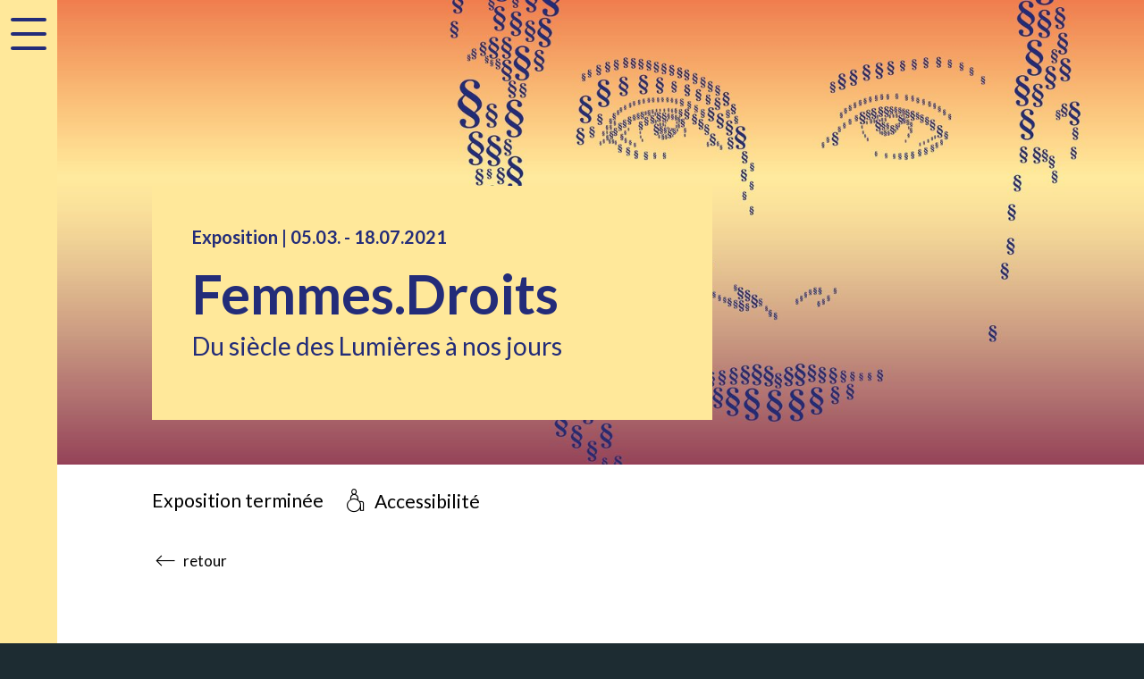

--- FILE ---
content_type: text/html; charset=UTF-8
request_url: https://www.landesmuseum.ch/femmes-droits
body_size: 60970
content:




<!DOCTYPE html>
<html lang="fr-CH"
      class=" landesmuseum"
      data-system-vars="{&quot;language&quot;:&quot;fr_CH&quot;,&quot;baseUrl&quot;:&quot;&quot;,&quot;ajaxUrl&quot;:&quot;\/fr_CH\/ajax\/&quot;,&quot;editMode&quot;:false,&quot;env&quot;:&quot;production&quot;,&quot;webcollectionPermalinkHost&quot;:&quot;https:\/\/permalink.nationalmuseum.ch&quot;,&quot;translations&quot;:{&quot;website&quot;:{&quot;houses.visit_search.all_selected&quot;:&quot;Tous&quot;,&quot;houses.visit_search.some_selected&quot;:&quot;s\u00e9lectionn\u00e9e(s)&quot;,&quot;houses.visit_search.date_picker_placeholder&quot;:&quot;Choisir la date&quot;,&quot;houses.bootstrap_select.none_selected_text&quot;:&quot;Aucun \u00e9l\u00e9ment s\u00e9lectionn\u00e9&quot;,&quot;houses.bootstrap_select.none_results_text&quot;:&quot;Aucun r\u00e9sultat&quot;,&quot;houses.bootstrap_select.select_all_text&quot;:&quot;Tout s\u00e9lectionner&quot;,&quot;houses.bootstrap_select.deselect_all_text&quot;:&quot;Annuler la s\u00e9lection&quot;,&quot;houses.leaflet.googlemaps&quot;:&quot;Afficher sur Google Maps&quot;,&quot;share.copy_successful&quot;:&quot;Lien copi\u00e9&quot;,&quot;share.copy_unsuccessful&quot;:&quot;Le lien n\u2019a pas pu \u00eatre copi\u00e9!&quot;,&quot;global.show_more&quot;:&quot;Plus...&quot;,&quot;global.show_less&quot;:&quot;Afficher moins&quot;,&quot;publication.remove_item_from_list&quot;:&quot;Supprimer l&#039;\u00e9l\u00e9ment de la liste&quot;,&quot;contact-filter.portrait_of_person&quot;:&quot;contact-filter.portrait_of_person&quot;,&quot;contact-filter.contact_button&quot;:&quot;Contact&quot;,&quot;accessibility.slider.enable_autoplay&quot;:&quot;accessibility.slider.enable_autoplay&quot;,&quot;accessibility.slider.disable_autoplay&quot;:&quot;accessibility.slider.disable_autoplay&quot;,&quot;accessibility.slider.show_pre_image&quot;:&quot;accessibility.slider.show_pre_image&quot;,&quot;accessibility.slider.show_next_image&quot;:&quot;accessibility.slider.show_next_image&quot;,&quot;accessibility.slider.enlarge_image&quot;:&quot;accessibility.slider.enlarge_image&quot;,&quot;accessibility.slider.close&quot;:&quot;accessibility.slider.close&quot;,&quot;accessibility.date_picker.new_date_set&quot;:&quot;accessibility.date_picker.new_date_set&quot;,&quot;form_builder.dynamic_multi_file.max_file_size_text&quot;:&quot;Maximum&quot;,&quot;form_builder.dynamic_multi_file.accpeted_text&quot;:&quot;Formats autoris\u00e9s: &quot;,&quot;dynamic_search.autocomplete.type.name.asset&quot;:&quot;PDF&quot;,&quot;dynamic_search.autocomplete.type.name.document&quot;:&quot;Page&quot;,&quot;dynamic_search.autocomplete.type.name.person&quot;:&quot;Personne&quot;,&quot;dynamic_search.autocomplete.type.name.news&quot;:&quot;Blog&quot;,&quot;dynamic_search.autocomplete.type.name.room&quot;:&quot;Salle&quot;},&quot;web-collection&quot;:{&quot;search.group.number&quot;:&quot;Nummer&quot;,&quot;search.group.collection&quot;:&quot;Sammlung&quot;,&quot;search.group.text&quot;:&quot;Titel \/ Text&quot;}}}"


      data-primary-color="#ffe89a"
      data-primary-offset-color="#232c79"
      data-primary-color-bg=" #1d2c32"
>
<head>
    <meta charset="utf-8">
    <meta name="viewport" content="width=device-width, initial-scale=1.0">
    <meta name="format-detection" content="telephone=no">

    

<link rel="apple-touch-icon-precomposed" sizes="57x57" href="/static/landesmuseum/images/favicon/favicon_57_57.png" />
<link rel="apple-touch-icon-precomposed" sizes="114x114" href="/static/landesmuseum/images/favicon/favicon_114_114.png" />
<link rel="apple-touch-icon-precomposed" sizes="72x72" href="/static/landesmuseum/images/favicon/favicon_72_72.png" />
<link rel="apple-touch-icon-precomposed" sizes="144x144" href="/static/landesmuseum/images/favicon/favicon_144_144.png" />
<link rel="apple-touch-icon-precomposed" sizes="60x60" href="/static/landesmuseum/images/favicon/favicon_60_60.png" />
<link rel="apple-touch-icon-precomposed" sizes="120x120" href="/static/landesmuseum/images/favicon/favicon_120_120.png" />
<link rel="apple-touch-icon-precomposed" sizes="76x76" href="/static/landesmuseum/images/favicon/favicon_76_76.png" />
<link rel="apple-touch-icon-precomposed" sizes="152x152" href="/static/landesmuseum/images/favicon/favicon_152_152.png" />
<link rel="icon" type="image/png" href="/static/landesmuseum/images/favicon/favicon_196_196.png" sizes="196x196" />
<link rel="icon" type="image/png" href="/static/landesmuseum/images/favicon/favicon_96_96.png" sizes="96x96" />
<link rel="icon" type="image/png" href="/static/landesmuseum/images/favicon/favicon_32_32.png" sizes="32x32" />
<link rel="icon" type="image/png" href="/static/landesmuseum/images/favicon/favicon_16_16.png" sizes="16x16" />
<link rel="icon" type="image/png" href="/static/landesmuseum/images/favicon/favicon_128_128.png" sizes="128x128" />
<meta name="application-name" content="&nbsp;"/>
<meta name="msapplication-TileColor" content="#FFFFFF" />
<meta name="msapplication-TileImage" content="/static/landesmuseum/images/favicon/favicon_144_144.png" />
<meta name="msapplication-square70x70logo" content="/static/landesmuseum/images/favicon/favicon_70_70.png" />
<meta name="msapplication-square150x150logo" content="/static/landesmuseum/images/favicon/favicon_150_150.png" />
<meta name="msapplication-wide310x150logo" content="/static/landesmuseum/images/favicon/favicon_310_150.png" />
<meta name="msapplication-square310x310logo" content="/static/landesmuseum/images/favicon/favicon_310_310.png" />

<link rel="apple-touch-icon" sizes="180x180" href="/static/landesmuseum/images/favicon/favicon_180_180.png">
<link rel="manifest" crossorigin="use-credentials" href="/static/landesmuseum/images/favicon/site.webmanifest">
<link rel="mask-icon" href="/static/landesmuseum/images/favicon/safari-pinned-tab.svg" color="#fb0000">
<meta name="theme-color" content="#ffffff">


    
    
        <title>Femmes.Droits – Exposition au Musée national Zurich - Musée national Zurich</title>
        <meta name="country" content="CH" />
<meta property="og:title" content="Femmes.Droits – Exposition au Musée national Zurich" />
<meta property="og:description" content="50 ans après l&#039;introduction du suffrage féminin en Suisse, cette exposition temporaire met en lumière la lutte des femmes pour l&#039;obtention des droits civils et humains, du siècle des Lumières à nos jours." />
<meta property="og:image" content="https://www.landesmuseum.ch/landesmuseum/ausstellungen/wechselausstellungen/2007-2024/2021/frauenrechte/9126/image-thumb__9126__social_thumb/header_landingpage_3840x2000_frauenrechte_2.0f214263.jpg" />
<meta property="og:url" content="https://www.landesmuseum.ch/fr/expositions/temporaire/2021/femmes.droits/femmes.droits" />
<meta name="twitter:title" content="Femmes.Droits – Exposition au Musée national Zurich" />
<meta name="twitter:description" content="50 ans après l&#039;introduction du suffrage féminin en Suisse, cette exposition temporaire met en lumière la lutte des femmes pour l&#039;obtention des droits civils et humains, du siècle des Lumières à nos jours." />
<meta name="twitter:image" content="https://www.landesmuseum.ch/landesmuseum/ausstellungen/wechselausstellungen/2007-2024/2021/frauenrechte/9126/image-thumb__9126__social_thumb/header_landingpage_3840x2000_frauenrechte_2.0f214263.jpg" />
<meta name="description" content="50 ans après l&#039;introduction du suffrage féminin en Suisse, cette exposition temporaire met en lumière la lutte des femmes pour l&#039;obtention des droits civils et humains, du siècle des Lumières à nos jours." />


    
            <link href="https://www.landesmuseum.ch/frauenrechte" rel="alternate" hreflang="x-default" /><link href="https://www.landesmuseum.ch/frauenrechte" rel="alternate" hreflang="de-ch" /><link href="https://www.landesmuseum.ch/femmes-droits" rel="alternate" hreflang="fr-ch" /><link href="https://www.landesmuseum.ch/donne-diritti" rel="alternate" hreflang="it-ch" /><link href="https://www.landesmuseum.ch/women-rights" rel="alternate" hreflang="en" /><link href="/cache-buster-1768467788/static/landingpage/css/style.5fc41b67.css" media="all" rel="stylesheet" type="text/css" />    
                        <script src="https://consent.cookiefirst.com/sites/landesmuseum.ch-d8e6bfee-7364-41f5-8619-d05d6163d294/consent.js"></script>                <!-- Matomo --><script type="text/plain" data-cookiefirst-category="necessary">
            var _paq = window._paq = window._paq || [];
            _paq.push(['trackPageView']);
            _paq.push(['enableLinkTracking']);
            (function() {
                var u="https://moto.nationalmuseum.ch/";
                _paq.push(['setTrackerUrl', u+'matomo.php']);
                _paq.push(['setSiteId', '1']);
                var d=document, g=d.createElement('script'), s=d.getElementsByTagName('script')[0];
                g.type='text/javascript'; g.async=true; g.src=u+'matomo.js'; s.parentNode.insertBefore(g,s);
            })();

        </script><!-- End Matomo Code -->            
<script type="text/javascript">
        var toolboxJsFrontend = {
            translations : {                'toolbox.goptout_already_opt_out': 'toolbox.goptout_already_opt_out',
                                'toolbox.goptout_successfully_opt_out': 'toolbox.goptout_successfully_opt_out',
                }
        };
            </script>
</head>

<style>
    :root.landesmuseum, :root {
    --primarycolor:#ffe89a;--offsetcolor:#232c79;
    }
</style>
<body data-spy="scroll" data-target=".navbar">

    <div id="wrapper" class="landing-page-wrapper">
        <div class="side-nav-container"  aria-label="accessibility.sr-only.main-nav-term">
            
    <div class="dd-side-navigation">

        <div id="mobile-side-nav-content" class="navigation-transition-container collapse">

            <label for="side-nav-toggle" tabindex="0" class="mobile-side-nav-label"
                   data-toggle="collapse" data-target="#mobile-side-nav-content" aria-expanded="false"
                   aria-controls="mobile-side-nav-content">
                <button class="close">Fermer</button>
                <span id="dd-menu-icon"></span>
            </label>

            <div class="dd-logo-small" aria-label="accessibility.logo.link.title">
    <a href="/fr" title="accessibility.logo.link.title">
        <svg xmlns="http://www.w3.org/2000/svg" xmlns:xlink="http://www.w3.org/1999/xlink" width="1183.673"
     height="96.625"
     viewBox="0 0 1183.673 96.625"
     aria-labelledby="logoTitleSmall"
     role="img"
>
    <title id="logoTitleSmall">accessibility.logo.svg.title Musée national Zurich</title>
    <defs>
        <clipPath id="small_a">
            <path d="M1179.86,92.755a12.749,12.749,0,0,0,3.812-9.273,13.053,13.053,0,0,0-26.106,0,12.7,12.7,0,0,0,3.811,9.273,12.969,12.969,0,0,0,18.34.142c.048-.047.1-.094.143-.142ZM1107.405,8.123h-.646l-5.041.643a23.967,23.967,0,0,1-4.651-.256,46.455,46.455,0,0,0-4.652-.387q-5.943,0-5.943,7.659,0,6.888,4.519,6.894a12.4,12.4,0,0,0,1.424-.167,3.623,3.623,0,0,0,.646-.088h.645q1.685,0,1.68,5.385V75.134q0,5.38-2.069,5.386h-2.45c-2.671,0-4.015,2.062-4.015,6.179q0,8.118,6.332,8.119c1.123,0,2.786-.106,4.979-.326s3.856-.318,4.979-.318a38.055,38.055,0,0,1,4.13.318,36.68,36.68,0,0,0,4.015.326q5.412,0,5.421-7.731c0-3.261-.769-5.324-2.325-6.179a5.519,5.519,0,0,1-2.194-1.808,10.508,10.508,0,0,1-.389-3.737V59.135q0-13.527,6.332-13.531a4.8,4.8,0,0,1,4.713,2.776q1.368,2.764,1.362,9.724V76q0,4.126-2.131,5.281t-2.131,5.544q0,7.987,5.943,7.987a42,42,0,0,0,4.325-.326q2.9-.318,4.333-.318a41.612,41.612,0,0,1,4.262.318,40.254,40.254,0,0,0,4.263.326q6.209,0,6.208-8.119,0-6.175-4.139-6.179h-2.458c-1.292,0-1.928-1.8-1.928-5.386V50.91q0-10.128-4.21-15.955a13.342,13.342,0,0,0-11.434-5.835,16.428,16.428,0,0,0-13.31,6.311V13.323Q1111.8,8.127,1107.405,8.123Zm-41.54,49.064a7.727,7.727,0,0,0,5.625,2.071,8.922,8.922,0,0,0,7.048-3.023,11.807,11.807,0,0,0,2.645-8.049,17.957,17.957,0,0,0-5.819-13.53,19.98,19.98,0,0,0-14.344-5.536q-12.15,0-19.191,9.6T1034.79,64.8q0,14.558,6.783,22.989,6.779,8.45,18.545,8.445a21.111,21.111,0,0,0,15.317-6.118,20.04,20.04,0,0,0,6.27-14.879q0-8.9-7.765-8.894a6.691,6.691,0,0,0-4.907,1.674q-1.686,1.68-2.715,5.924-1.806,7.22-6.2,7.22-4.008,0-6.394-5.175t-2.4-13.7q0-8.28,2.715-13.443c1.814-3.447,4.13-5.175,6.978-5.175q2.454,0,4.4,2.856a9.487,9.487,0,0,0-1.681,5.2A7.274,7.274,0,0,0,1065.865,57.187Zm-46.357-33.735a11.655,11.655,0,0,0,2.838-7.987,11.9,11.9,0,0,0-2.9-8.18A9.2,9.2,0,0,0,1012.264,4a8.909,8.909,0,0,0-7.039,3.218,12.169,12.169,0,0,0-2.777,8.25,11.7,11.7,0,0,0,2.777,8.049,9.6,9.6,0,0,0,14.283-.062Zm-7.111,7.6a25.107,25.107,0,0,1-4.784-.256c-2.317-.265-3.918-.388-4.776-.388q-5.822,0-5.818,7.66,0,6.9,4.395,6.893a10.315,10.315,0,0,0,1.424-.123,9.978,9.978,0,0,1,1.291-.132c1.115,0,1.681,1.789,1.681,5.351v24.98q0,5.355-2,5.351h-2.529q-4.258,0-4.263,6.294,0,8.262,6.642,8.259a32.748,32.748,0,0,0,3.652-.15,69.974,69.974,0,0,1,8.066-.617,38.515,38.515,0,0,1,4.625.388,40.671,40.671,0,0,0,4.625.379q6.261,0,6.252-8.313,0-6.24-4.14-6.24h-2.319c-1.38,0-2.07-1.79-2.07-5.386V35.017q0-4.614-3.617-4.61ZM965.305,30.4a11.962,11.962,0,0,0-1.8.22,29.143,29.143,0,0,1-4.662.424,28.7,28.7,0,0,1-3.679-.327,30.131,30.131,0,0,0-3.687-.317q-5.943,0-5.943,7.66,0,6.9,4.395,6.893a10.316,10.316,0,0,0,1.425-.123,9.978,9.978,0,0,1,1.291-.132c1.114,0,1.681,1.789,1.681,5.377v25.06q0,5.382-2,5.378H949.8q-4.257,0-4.262,6.179a9.282,9.282,0,0,0,1.75,5.862,5.51,5.51,0,0,0,4.591,2.257q1.418,0,5.421-.388c1.813-.167,3.873-.256,6.208-.256h6.2a35.708,35.708,0,0,0,4.909.644,5.258,5.258,0,0,0,4.271-2.089,8.147,8.147,0,0,0,1.68-5.254,8.846,8.846,0,0,0-1.326-4.936,3.8,3.8,0,0,0-3.211-2.019H972.5q-1.634,0-1.627-6.012V65.041q0-16.755,5.818-21.236a18.5,18.5,0,0,0-.787,4.77,9.573,9.573,0,0,0,2.141,6.311A6.658,6.658,0,0,0,983.4,57.46a7.322,7.322,0,0,0,6.208-3.544,15.607,15.607,0,0,0,2.45-9.079,17.458,17.458,0,0,0-3.352-10.948,10.212,10.212,0,0,0-8.41-4.382q-6.712,0-12.531,6.568V33.3C967.765,31.376,966.942,30.4,965.305,30.4ZM925.961,19.265a12.091,12.091,0,0,0,2.839-8.18,11.6,11.6,0,0,0-2.779-7.925A8.876,8.876,0,0,0,919.107,0a9.03,9.03,0,0,0-7.172,3.217,11.973,11.973,0,0,0-2.777,8.119,11.946,11.946,0,0,0,2.707,8.057,9.333,9.333,0,0,0,14.1-.132Zm-24.046,0a12.087,12.087,0,0,0,2.848-8.18,11.6,11.6,0,0,0-2.777-7.925A8.876,8.876,0,0,0,895.07,0,9.033,9.033,0,0,0,887.9,3.221a11.971,11.971,0,0,0-2.785,8.119,11.9,11.9,0,0,0,2.715,8.057,9.328,9.328,0,0,0,14.087-.132Zm18.606,75.553a2.384,2.384,0,0,0,1.167-.221,43.912,43.912,0,0,1,4.651-.423,38.455,38.455,0,0,1,4.139.318,36.557,36.557,0,0,0,4.006.326,5.556,5.556,0,0,0,4.581-2.213,9.012,9.012,0,0,0,1.751-5.756q0-6.069-4.139-6.074h-2.449q-1.95,0-1.946-5.412V33.889c0-2.327-1.291-3.482-3.874-3.482a4.8,4.8,0,0,0-1.291.123l-6.2.653a27.826,27.826,0,0,1-3.82-.388,26.336,26.336,0,0,0-3.812-.388,5.462,5.462,0,0,0-4.59,2.345,9.75,9.75,0,0,0-1.742,5.977c0,4.16,1.4,6.231,4.2,6.231h2.29c1.362,0,2.035,1.79,2.035,5.351V68.02q0,11.465-6.518,11.468-5.757,0-5.758-9.529V33.889c0-2.327-1.246-3.482-3.74-3.482a2.41,2.41,0,0,0-.911.123l-5.3.521a21.186,21.186,0,0,1-4.4-.256,42.462,42.462,0,0,0-4.519-.388q-6.461,0-6.465,8.322c0,4.16,1.38,6.231,4.139,6.231h2.45q1.95,0,1.946,5.377V75.011q0,20.955,16.024,20.962,8.145,0,15.114-7.079v3.359C917.551,93.972,918.541,94.818,920.521,94.818ZM814.469,85.289q0,9.136,9.047,9.141,4.778,0,10.86-.256c2.069-.088,6.022-.132,11.886-.132q5.427,0,9.312.132,7.614.252,11.364.256c2.768,0,4.678-.512,5.758-1.543s1.609-2.838,1.609-5.412c0-1.2-.08-3.517-.257-6.955a126.193,126.193,0,0,1,.646-13.787,37.256,37.256,0,0,0,.256-4.249q0-8.885-8.392-8.885-8.8,0-8.791,8.5a28.613,28.613,0,0,0,.522,4.892q.252,3.609.248,5.025c0,2.318-.487,3.825-1.477,4.512s-2.786,1.032-5.368,1.032H839.421l31.014-49.047a22.243,22.243,0,0,0,3.75-12c0-3.1-.656-5.3-1.946-6.585s-3.458-1.939-6.491-1.939q-3.384,0-10,.519t-10,.512q-3.249,0-9.612-.512c-4.237-.343-7.447-.519-9.6-.519-3.378,0-5.669.519-6.88,1.542s-1.821,2.971-1.821,5.8c0,.344.132,1.6.389,3.738v5.668q0,1.929-.2,5.923c-.124,2.662-.193,4.637-.193,5.924q0,8.5,7.755,8.506,8.529,0,8.534-9.15a18.668,18.668,0,0,0-.212-3.349,16.78,16.78,0,0,1-.433-3.729c0-2.926,1.742-4.381,5.253-4.381h11.152L817.963,75.24Q814.474,80.78,814.469,85.289ZM710.178,30.4a10.337,10.337,0,0,0-2.459.388,38.6,38.6,0,0,1-4.006.256,30.333,30.333,0,0,1-4.13-.256,32.11,32.11,0,0,0-4.528-.388q-5.823,0-5.819,7.66,0,6.9,4.395,6.893a10.3,10.3,0,0,0,1.424-.123,9.978,9.978,0,0,1,1.291-.132c1.115,0,1.681,1.807,1.681,5.412V75.363q0,5.407-1.937,5.412h-2.459q-4.14,0-4.13,6.074,0,7.974,6.455,7.969a42.172,42.172,0,0,0,4.334-.326q2.906-.318,4.325-.318a39.9,39.9,0,0,1,4.2.318,38.825,38.825,0,0,0,4.2.326q6.207,0,6.2-8.7,0-4.536-2.512-5.836a4.68,4.68,0,0,1-1.6-1.049,6.5,6.5,0,0,1-.53-2.072v-20.9q0-11.292,5.942-11.3,5.559,0,5.555,11.266V77.2a3.451,3.451,0,0,1-1.937,2.847q-2.324,1.428-2.326,5.439,0,9.321,5.819,9.326c.08,0,1.2-.141,3.351-.424a24.5,24.5,0,0,1,3.237-.22,31.4,31.4,0,0,1,3.75.318,30.376,30.376,0,0,0,3.75.326q5.424,0,5.421-8.136c0-3.016-.858-4.99-2.583-5.942a3.344,3.344,0,0,1-1.68-3.1V56.2q0-11.238,5.881-11.239,5.625,0,5.616,11.495V75.187c0,2.926-.681,4.689-2.061,5.3q-2.586,1.163-2.582,6.2,0,8.132,5.687,8.136c.946,0,2.4-.106,4.395-.326a43.848,43.848,0,0,1,4.519-.318,31.567,31.567,0,0,1,5.3.388c2.237.168,3.449.256,3.626.256a5.577,5.577,0,0,0,4.578-2.219,9.02,9.02,0,0,0,1.742-5.756c0-4.046-1.37-6.074-4.13-6.074h-2.458c-1.371,0-2.07-1.789-2.07-5.386V48.346q0-8.331-4.909-13.717a16.231,16.231,0,0,0-12.531-5.386q-8.41,0-15.776,7.088-5.811-7.076-12.664-7.088a14.954,14.954,0,0,0-12.789,6.7V32.2Q712.248,30.4,710.178,30.4ZM665.969,94.818a2.373,2.373,0,0,0,1.158-.221,43.907,43.907,0,0,1,4.652-.423,38.437,38.437,0,0,1,4.138.318,36.806,36.806,0,0,0,4.006.326,5.556,5.556,0,0,0,4.581-2.213,9.012,9.012,0,0,0,1.751-5.756q0-6.069-4.139-6.074h-2.45q-1.935,0-1.937-5.412V33.889c0-2.327-1.3-3.482-3.882-3.482a4.8,4.8,0,0,0-1.291.123l-6.208.653a28.026,28.026,0,0,1-3.812-.388,26.255,26.255,0,0,0-3.815-.391,5.439,5.439,0,0,0-4.58,2.345,9.686,9.686,0,0,0-1.752,5.977c0,4.16,1.4,6.231,4.2,6.231h2.291c1.362,0,2.034,1.79,2.034,5.351V68.02q0,11.465-6.518,11.468-5.757,0-5.757-9.529V33.889c0-2.327-1.248-3.482-3.75-3.482a2.356,2.356,0,0,0-.9.123l-5.3.521a21.142,21.142,0,0,1-4.395-.256,42.458,42.458,0,0,0-4.52-.388q-6.473,0-6.464,8.322c0,4.16,1.371,6.231,4.13,6.231H629.9c1.3,0,1.936,1.79,1.936,5.377V75.011q0,20.955,16.025,20.962,8.16,0,15.131-7.079v3.359C663,93.972,663.988,94.818,665.969,94.818Zm-70.1-51.4a5.737,5.737,0,0,1,4.828,2.45,10.248,10.248,0,0,1,1.824,6.312V53.6H588.3q.651-10.188,7.561-10.186ZM618.163,64.67c.778-1.2,1.159-3.516,1.159-6.954q0-13.011-6.323-20.742-6.354-7.722-17.068-7.731-11.886,0-18.546,9.212t-6.659,25.7q0,15.206,6.916,23.633,6.909,8.45,19.323,8.445,9.3,0,15.45-5.157a16.274,16.274,0,0,0,6.138-13.011q0-8.118-8.145-8.11c-2.326,0-3.927.345-4.776,1.023q-1.3,1.032-2.2,4.646-1.685,6.558-7.5,6.567-8.4,0-8.393-13.655V66.478h26.23c2.145,0,3.613-.6,4.391-1.808ZM519.766,49.6q0,15.72,15.9,19.067l5.554,1.164c4.05.863,6.076,2.829,6.076,5.923q0,5.671-6.332,5.668-5.811,0-8.534-7.087-1.287-3.477-2.645-4.373c-.9-.608-2.52-.907-4.846-.907q-6.327,0-6.332,5.544c0,.168.044.644.133,1.41v5.669l-.4,6.831q-.252,5.673,6.208,5.668,4.788,0,5.43-4.248a19.633,19.633,0,0,0,14.088,6.047,18.678,18.678,0,0,0,14.406-6.118q5.625-6.11,5.624-15.911a24.11,24.11,0,0,0-2.069-10.172q-3.091-6.824-14.733-9.274-7.111-1.547-9.242-2.777a4.285,4.285,0,0,1-2.131-4.054q0-4.893,5.792-4.893c2.91,0,5.359,1.851,7.323,5.536a8.4,8.4,0,0,0,2.644,3.411q1.206.714,4.687.714,5.784,0,5.66-5.157V34.656q.132-4.893-6.191-4.893-4.749,0-5.668,4.382-7.2-4.775-12.753-4.77a16.188,16.188,0,0,0-12.69,5.607Q519.766,40.589,519.766,49.6ZM494.321,94.818a2.409,2.409,0,0,0,1.167-.221,43.739,43.739,0,0,1,4.643-.423,38.22,38.22,0,0,1,4.139.318,37.017,37.017,0,0,0,4.006.326,5.561,5.561,0,0,0,4.589-2.213,9.063,9.063,0,0,0,1.75-5.756c0-4.046-1.388-6.074-4.138-6.074h-2.456q-1.938,0-1.937-5.412V33.889c0-2.327-1.291-3.482-3.882-3.482a4.874,4.874,0,0,0-1.291.123l-6.2.653A27.68,27.68,0,0,1,490.9,30.8a26.334,26.334,0,0,0-3.82-.388,5.455,5.455,0,0,0-4.581,2.345,9.676,9.676,0,0,0-1.743,5.977c0,4.16,1.389,6.231,4.2,6.231h2.282c1.362,0,2.043,1.79,2.043,5.351V68.02q0,11.465-6.518,11.468-5.757,0-5.757-9.529V33.889c0-2.327-1.256-3.482-3.75-3.482a2.407,2.407,0,0,0-.911.123l-5.3.521a21.2,21.2,0,0,1-4.395-.256,42.225,42.225,0,0,0-4.519-.388q-6.462,0-6.465,8.322c0,4.16,1.379,6.231,4.139,6.231h2.449q1.95,0,1.946,5.377V75.011q0,20.955,16.025,20.962,8.142,0,15.122-7.079v3.359C491.352,93.972,492.343,94.818,494.321,94.818Zm-111-64.411a10.508,10.508,0,0,0-2.46.388,38.454,38.454,0,0,1-4,.256,30.484,30.484,0,0,1-4.139-.256,31.937,31.937,0,0,0-4.528-.388q-5.81,0-5.81,7.66,0,6.9,4.386,6.893a10.288,10.288,0,0,0,1.424-.123,10.525,10.525,0,0,1,1.3-.132q1.674,0,1.672,5.412V75.363q0,5.407-1.928,5.412h-2.457q-4.125,0-4.13,6.074,0,7.974,6.465,7.969a42.02,42.02,0,0,0,4.325-.326q2.916-.318,4.333-.318a40.439,40.439,0,0,1,4.2.318,38.573,38.573,0,0,0,4.2.326q6.195,0,6.2-8.7,0-4.536-2.521-5.836a4.759,4.759,0,0,1-1.6-1.049,6.448,6.448,0,0,1-.531-2.072v-20.9q0-11.292,5.952-11.3,5.544,0,5.553,11.266V77.2a3.482,3.482,0,0,1-1.936,2.847c-1.557.952-2.326,2.767-2.326,5.439q0,9.321,5.81,9.326c.089,0,1.212-.141,3.361-.424a24.309,24.309,0,0,1,3.236-.22,31.254,31.254,0,0,1,3.741.318,30.376,30.376,0,0,0,3.75.326q5.424,0,5.43-8.136c0-3.016-.867-4.99-2.582-5.942a3.348,3.348,0,0,1-1.69-3.1V56.2q0-11.238,5.881-11.239,5.625,0,5.625,11.495V75.187q0,4.389-2.069,5.3c-1.716.775-2.583,2.838-2.583,6.2q0,8.132,5.687,8.136a44.068,44.068,0,0,0,4.4-.326c1.981-.212,3.484-.318,4.528-.318a31.672,31.672,0,0,1,5.3.388c2.238.168,3.44.256,3.617.256A5.586,5.586,0,0,0,451,92.61a9.071,9.071,0,0,0,1.742-5.756q0-6.069-4.13-6.074h-2.467c-1.371,0-2.061-1.789-2.061-5.386V48.346q0-8.331-4.908-13.717a16.239,16.239,0,0,0-12.54-5.386q-8.4,0-15.768,7.088-5.811-7.076-12.664-7.088a14.967,14.967,0,0,0-12.8,6.7V32.2q0-1.8-2.073-1.8Zm-65.576,4.575q-4.962,5.607-4.962,14.615,0,15.72,15.9,19.067l5.554,1.164c4.05.863,6.075,2.829,6.075,5.923q0,5.671-6.332,5.668-5.809,0-8.534-7.087-1.286-3.477-2.644-4.373c-.9-.608-2.52-.907-4.855-.907q-6.315,0-6.323,5.544c0,.168.035.644.124,1.41v5.669l-.389,6.831q-.252,5.673,6.208,5.668c3.183,0,5-1.419,5.421-4.248a19.666,19.666,0,0,0,14.088,6.047,18.7,18.7,0,0,0,14.415-6.118q5.63-6.11,5.63-15.911a24.267,24.267,0,0,0-2.069-10.172q-3.105-6.824-14.734-9.274-7.11-1.547-9.241-2.777a4.285,4.285,0,0,1-2.131-4.054q0-4.893,5.792-4.893,4.365,0,7.323,5.536a8.467,8.467,0,0,0,2.635,3.411q1.221.714,4.7.714,5.784,0,5.66-5.157V34.656q.132-4.893-6.191-4.893c-3.175,0-5.058,1.463-5.668,4.382-4.8-3.183-9.065-4.77-12.753-4.77a16.188,16.188,0,0,0-12.691,5.607ZM280.84,43.418a5.751,5.751,0,0,1,4.83,2.45,10.257,10.257,0,0,1,1.822,6.312V53.6H273.287q.65-10.188,7.561-10.186Zm22.3,21.252c.779-1.2,1.158-3.516,1.158-6.954q0-13.011-6.332-20.742t-17.059-7.731q-11.9,0-18.545,9.212t-6.659,25.7q0,15.206,6.916,23.633,6.912,8.45,19.323,8.445,9.3,0,15.441-5.157a16.249,16.249,0,0,0,6.138-13.007q0-8.118-8.136-8.11c-2.326,0-3.926.345-4.784,1.023s-1.592,2.239-2.2,4.646q-1.674,6.558-7.491,6.567-8.4,0-8.4-13.655V66.478h26.239c2.148,0,3.616-.6,4.394-1.808Zm-76.6-1.41q0,16.608-7.88,16.616-3.621,0-5.757-4.768T210.772,62.1q0-7.59,2.264-12.174t5.881-4.575q3.489,0,5.553,4.831t2.07,13.081ZM199.4,38.331q-5.425,9.084-5.43,24.8,0,15.324,5.412,24.347T213.929,96.5q8.37,0,14.167-7.21V90.7c0,2.751,1.238,4.126,3.741,4.126h.522l5.041-.644a14.3,14.3,0,0,1,4.324.194,28.7,28.7,0,0,0,3.812.45q6.327,0,6.332-8.119,0-6.175-4.13-6.179h-2.459q-1.936,0-1.936-5.4V13.138c0-3.349-1.256-5.015-3.75-5.015l-5.943.643a25.518,25.518,0,0,1-4.784-.256c-2.5-.264-4.183-.387-5.041-.387q-6.327,0-6.332,7.792c0,4.514,1.592,6.761,4.784,6.761h1.291a9.7,9.7,0,0,1,1.424-.511c1.035,0,1.548,1.41,1.548,4.248V34.4q-6.342-5.157-12.275-5.157Q204.821,29.243,199.4,38.331ZM146.821,30.8c-.513,0-1.229.044-2.131.123s-1.619.133-2.132.133c-1.211,0-3.06-.133-5.562-.389-1.636-.167-2.76-.255-3.361-.255q-5.943,0-5.943,7.66,0,6.9,4.395,6.893a10.3,10.3,0,0,0,1.424-.123,10.157,10.157,0,0,1,1.291-.132c1.115,0,1.681,1.789,1.681,5.377v25.06q0,5.382-2,5.378h-2.529q-4.258,0-4.263,6.179,0,8.118,6.332,8.119a40.294,40.294,0,0,0,4.263-.326,41.766,41.766,0,0,1,4.271-.318,43.72,43.72,0,0,1,4.457.318,42.327,42.327,0,0,0,4.458.326q5.688,0,5.686-8.242,0-4.125-2.131-5.351T152.9,75.363V56.94q0-11.334,6.332-11.336,5.943,0,5.943,10.181V75.751q0,4.257-2.264,5.536-2.256,1.3-2.255,6.056,0,7.483,5.43,7.475a40.294,40.294,0,0,0,4.263-.326,41.591,41.591,0,0,1,4.262-.318,43.3,43.3,0,0,1,4.652.256q3.489.384,4.528.388a5.5,5.5,0,0,0,4.581-2.257,9.288,9.288,0,0,0,1.754-5.857q0-6.175-4.139-6.179h-2.461q-1.936,0-1.937-5.386V48.856q0-9.229-4.59-14.615a15.228,15.228,0,0,0-12.213-5.377q-8.529,0-15.114,7.854V34.012Q149.673,30.8,146.821,30.8ZM98.5,73.944A8.776,8.776,0,0,1,96.5,79.876,6.453,6.453,0,0,1,91.4,82.2q-5.425,0-5.43-6.312a6.567,6.567,0,0,1,1.61-4.83c1.061-1.076,3.086-2.037,6.067-2.9L97.48,66.99l1.026-.256v7.21Zm21.259,19.437a9.483,9.483,0,0,0,2.91-7.034q0-5.964-4.139-5.959H116.6c-1.035,0-1.557-1.455-1.557-4.382V50.5q0-11.08-5.1-16.167t-16.086-5.1q-9.432,0-15.123,4.063a12.6,12.6,0,0,0-5.686,10.755,10.614,10.614,0,0,0,2.821,7.537,9.249,9.249,0,0,0,7.055,3.03,7.645,7.645,0,0,0,5.58-2.187,7.26,7.26,0,0,0,2.247-5.412v-2.83c0-1.631.946-2.45,2.847-2.45q4.908,0,4.909,6.443a6,6,0,0,1-2.132,5.025q-2.136,1.68-7.818,2.83Q77.82,58.1,73.493,62.8t-4.325,14.11q0,8.886,4.838,14.105Q78.86,96.229,87,96.237a22,22,0,0,0,15.9-6.576q2.454,6.572,9.56,6.576A10,10,0,0,0,119.762,93.381ZM7.635,77.426H5.176a4.4,4.4,0,0,0-3.617,2.266A9.605,9.605,0,0,0,.012,85.245,9.955,9.955,0,0,0,2.4,92.173a7.9,7.9,0,0,0,6.138,2.645c2.847,0,7.083-.132,12.735-.388s9.887-.388,12.725-.388q3.755,0,11.311.388t11.311.388q3.489,0,4.776-1.675c.867-1.119,1.3-3.217,1.3-6.312,0-1.031-.071-2.618-.2-4.769S62.3,78.325,62.3,77.3q0-2.844.292-8.119c.061-1.2.1-2.75.1-4.637q0-11.466-9.047-11.468a8.738,8.738,0,0,0-6.854,2.9,10.884,10.884,0,0,0-2.582,7.537,25.8,25.8,0,0,0,.645,4.831,26.591,26.591,0,0,1,.646,4.7q0,5.289-8.463,5.28-8.212,0-8.207-8.11V28.987c0-2.318.548-3.472,1.662-3.472a10.466,10.466,0,0,1,2.043.317,10.088,10.088,0,0,0,2.052.326q6.381,0,6.385-8.251,0-9.4-9.171-9.4c-1.211,0-2.971.089-5.3.256s-4.1.256-5.3.256q-2.2,0-6.465-.45c-2.848-.3-4.952-.449-6.332-.449a7.583,7.583,0,0,0-6.068,2.744A10.753,10.753,0,0,0,.012,18.057,10.57,10.57,0,0,0,1.5,23.8a4.312,4.312,0,0,0,3.679,2.354,3.805,3.805,0,0,0,1.229-.326,3.964,3.964,0,0,1,1.23-.317c1.2,0,1.813.775,1.813,2.327V75.09C9.448,76.65,8.837,77.426,7.635,77.426Z"
                  fill="none"/>
        </clipPath>
        <clipPath id="small_b">
            <rect x="-55.594" y="-46.531" width="2025.18" height="740.456" fill="none"/>
        </clipPath>
    </defs>
    <g clip-path="url(#small_a)">
        <g clip-path="url(#small_b)">
            <rect class="logo-title" x="-31.632" y="-31.639" width="1246.947" height="159.908"/>
        </g>
    </g>
</svg>
    </a>
</div>

                            <nav class="dd-hnav navbar">
                    <ul class="nav flex-column align-items-start"><li class="nav-item active"><div class="content"><a href="/femmes-droits" class="nav-link tooltip active">
                                Femmes.Droits | Du siècle des Lumières à nos jours
                            </a></div><ul class="nav flex-column align-items-start"><li class="nav-item "><div class="content"><a href="#exposition" class="nav-link tooltip ">
                                Exposition
                            </a></div></li><li class="nav-item "><div class="content"><a href="#visites_guidees" class="nav-link tooltip ">
                                Visites guidées
                            </a></div></li><li class="nav-item "><div class="content"><a href="#vernissage" class="nav-link tooltip ">
                                Vernissage
                            </a></div></li><li class="nav-item "><div class="content"><a href="#ecoles" class="nav-link tooltip ">
                                Écoles
                            </a></div></li><li class="nav-item "><div class="content"><a href="#articles_sur_le_blog" class="nav-link tooltip ">
                                Articles sur le blog
                            </a></div></li><li class="nav-item "><div class="content"><a href="#publication" class="nav-link tooltip ">
                                Publication
                            </a></div></li><li class="nav-item "><div class="content"><a href="#medias" class="nav-link tooltip ">
                                Medias
                            </a></div></li><li class="nav-item "><div class="content"><a href="#acheve-d-imprimer" class="nav-link tooltip ">
                                Achevé d’imprimer
                            </a></div></li><li class="nav-item "><div class="content"><a href="#prets-d-objets" class="nav-link tooltip ">
                                Prêts d’objets
                            </a></div></li></ul></li></ul>
                </nav>
                    </div>

        <div class="dd-menu-icon">
            <input id="side-nav-toggle" class="side-nav-toggle" type="checkbox" name="side-nav-toggle" tabindex="-1">
            <label id="mobile-side-nav-label-main" for="side-nav-toggle" tabindex="0" accesskey="1" class="mobile-side-nav-label"
                   data-toggle="collapse" data-target="#mobile-side-nav-content" aria-expanded="false"
                   aria-controls="mobile-side-nav-content">
                <span class="sr-only">accessibility.menu</span>
                <span id="dd-menu-icon"></span>
            </label>
        </div>
    </div>
        </div>

        <div class="body-container" aria-label="accessibility.sr-only.header-term">
            <header class="landingpage-header">
                
                                
                                
                <div class="dd-landingpage-header-content dd-header-content">
                                
    <div class="header-image-wrapper">

            <picture >
	<source srcset="/landesmuseum/ausstellungen/wechselausstellungen/2007-2024/2021/frauenrechte/9126/image-thumb__9126__header_image/header_landingpage_3840x2000_frauenrechte_2~-~media--c981039f--query.44911a64.jpg 1x, /landesmuseum/ausstellungen/wechselausstellungen/2007-2024/2021/frauenrechte/9126/image-thumb__9126__header_image/header_landingpage_3840x2000_frauenrechte_2~-~media--c981039f--query@2x.44911a64.jpg 2x" media="(max-width: 479px)" width="767" height="420" type="image/jpeg" />
	<source srcset="/landesmuseum/ausstellungen/wechselausstellungen/2007-2024/2021/frauenrechte/9126/image-thumb__9126__header_image/header_landingpage_3840x2000_frauenrechte_2~-~media--92aa2fb2--query.44911a64.jpg 1x, /landesmuseum/ausstellungen/wechselausstellungen/2007-2024/2021/frauenrechte/9126/image-thumb__9126__header_image/header_landingpage_3840x2000_frauenrechte_2~-~media--92aa2fb2--query@2x.44911a64.jpg 2x" media="(max-width: 767px)" width="767" height="420" type="image/jpeg" />
	<source srcset="/landesmuseum/ausstellungen/wechselausstellungen/2007-2024/2021/frauenrechte/9126/image-thumb__9126__header_image/header_landingpage_3840x2000_frauenrechte_2~-~media--0f9b86cf--query.fee73ea3.jpg 1x, /landesmuseum/ausstellungen/wechselausstellungen/2007-2024/2021/frauenrechte/9126/image-thumb__9126__header_image/header_landingpage_3840x2000_frauenrechte_2~-~media--0f9b86cf--query@2x.fee73ea3.jpg 2x" media="(max-width: 991px)" width="991" height="555" type="image/jpeg" />
	<source srcset="/landesmuseum/ausstellungen/wechselausstellungen/2007-2024/2021/frauenrechte/9126/image-thumb__9126__header_image/header_landingpage_3840x2000_frauenrechte_2~-~media--3f079e97--query.a8140211.jpg 1x, /landesmuseum/ausstellungen/wechselausstellungen/2007-2024/2021/frauenrechte/9126/image-thumb__9126__header_image/header_landingpage_3840x2000_frauenrechte_2~-~media--3f079e97--query@2x.a8140211.jpg 2x" media="(max-width: 1199px)" width="1199" height="487" type="image/jpeg" />
	<source srcset="/landesmuseum/ausstellungen/wechselausstellungen/2007-2024/2021/frauenrechte/9126/image-thumb__9126__header_image/header_landingpage_3840x2000_frauenrechte_2~-~media--a496dc81--query.0c9692ee.jpg 1x, /landesmuseum/ausstellungen/wechselausstellungen/2007-2024/2021/frauenrechte/9126/image-thumb__9126__header_image/header_landingpage_3840x2000_frauenrechte_2~-~media--a496dc81--query@2x.0c9692ee.jpg 2x" media="(max-width: 1599px)" width="1599" height="650" type="image/jpeg" />
	<source srcset="/landesmuseum/ausstellungen/wechselausstellungen/2007-2024/2021/frauenrechte/9126/image-thumb__9126__header_image/header_landingpage_3840x2000_frauenrechte_2~-~media--b5ab7a54--query.22e98f42.jpg 1x, /landesmuseum/ausstellungen/wechselausstellungen/2007-2024/2021/frauenrechte/9126/image-thumb__9126__header_image/header_landingpage_3840x2000_frauenrechte_2~-~media--b5ab7a54--query@2x.22e98f42.jpg 2x" media="(max-width: 2000px)" width="1921" height="900" type="image/jpeg" />
	<source srcset="/landesmuseum/ausstellungen/wechselausstellungen/2007-2024/2021/frauenrechte/9126/image-thumb__9126__header_image/header_landingpage_3840x2000_frauenrechte_2~-~media--e566ebe7--query.925258f8.jpg 1x, /landesmuseum/ausstellungen/wechselausstellungen/2007-2024/2021/frauenrechte/9126/image-thumb__9126__header_image/header_landingpage_3840x2000_frauenrechte_2~-~media--e566ebe7--query@2x.925258f8.jpg 2x" media="(max-width: 2500px)" width="2600" height="1200" type="image/jpeg" />
	<source srcset="/landesmuseum/ausstellungen/wechselausstellungen/2007-2024/2021/frauenrechte/9126/image-thumb__9126__header_image/header_landingpage_3840x2000_frauenrechte_2~-~media--a8ae4aec--query.19809eed.jpg 1x, /landesmuseum/ausstellungen/wechselausstellungen/2007-2024/2021/frauenrechte/9126/image-thumb__9126__header_image/header_landingpage_3840x2000_frauenrechte_2~-~media--a8ae4aec--query@2x.19809eed.jpg 2x" media="(max-width: 2700px)" width="2560" height="1000" type="image/jpeg" />
	<source srcset="/landesmuseum/ausstellungen/wechselausstellungen/2007-2024/2021/frauenrechte/9126/image-thumb__9126__header_image/header_landingpage_3840x2000_frauenrechte_2.65ab48b9.jpg 1x, /landesmuseum/ausstellungen/wechselausstellungen/2007-2024/2021/frauenrechte/9126/image-thumb__9126__header_image/header_landingpage_3840x2000_frauenrechte_2@2x.65ab48b9.jpg 2x" width="1921" height="640" type="image/jpeg" />
	<img class="img-fluid" src="/landesmuseum/ausstellungen/wechselausstellungen/2007-2024/2021/frauenrechte/9126/image-thumb__9126__header_image/header_landingpage_3840x2000_frauenrechte_2.65ab48b9.jpg" width="1921" height="640" alt="Key-Visual in die Ausstellung &quot;Frauen.Rechte&quot;" loading="lazy" srcset="/landesmuseum/ausstellungen/wechselausstellungen/2007-2024/2021/frauenrechte/9126/image-thumb__9126__header_image/header_landingpage_3840x2000_frauenrechte_2.65ab48b9.jpg 1x, /landesmuseum/ausstellungen/wechselausstellungen/2007-2024/2021/frauenrechte/9126/image-thumb__9126__header_image/header_landingpage_3840x2000_frauenrechte_2@2x.65ab48b9.jpg 2x" />
</picture>

    
        
    <div class="dd-header-image-content">
        <div class="container" style="justify-content: flex-start; align-items: flex-end">
            
                
<div class="header-content col-sm-8">
    <div class="row">
        <div class="col-12 order-2">
                                        <div class="dd-content-element">
                    <h1 class="dd-header-image-title big-title">
                        Femmes.Droits
                    </h1>
                                                                <p role="doc-subtitle" class="dd-header-image-title sub-title">
                            Du siècle des Lumières à nos jours
                        </p>
                                    </div>
                    </div>
        <div class="col-12 order-1">
            <div class="dd-content-element">
                <p class="h4 dd-header-image-subtitle">
                                            Exposition
                    
                                             | 
                        <time datetime="2021-03-05">05.03.</time> <span class="sr-only">accessibility.time_to</span><span aria-hidden="true"> - </span><time datetime="2021-07-18">18.07.2021</time>
                    
                </p>
            </div>
        </div>
    </div>
</div>

                    </div>
    </div>

</div>

    <div id="header-container">
        <div class="dd-header container">

            <nav class="sub-navigation">
                <ul>
                                            <li>
                            <span>
                                                                    Exposition terminée
                                                            </span>
                        </li>
                    
                    <li>
                                                                            <a href="/fr/accessibilite" target="_self"
                               class="button-tertiary issue" aria-label="Accessibilité">
                                <i class="dd-icon-accesibillity"></i><span>Accessibilité</span>
                            </a>
                                            </li>
                                    </ul>

            </nav>
        </div>
    </div>
</div>

            </header>

                            
                    <main>
                        <h1 class="sr-only" id="content">accessibility.sr-only.body-term</h1>
                        <div class="container">
                            
<div class="clearfix back-link-wrapper">
    <a class="button-tertiary button-tertiary-black button-icon-left"
       href="/fr/visite">
        retour</a>
</div>
                        </div>
                        <div id="main-container"
                             class=" ">
                            
    <!-- main-content -->
    



                                    
            
                                    <div class="toolbox-element toolbox-container ">
        
    <div class="container ">
    <div class="container-inner">
        
    



                                    
            
                                    <div class="toolbox-element toolbox-headline ">
        
            <a class="toolbox-anchor" id="exposition"></a>
        
<h2 class="">
    Exposition
    </h2>
        
</div>

                
                            
                    




                                    
            
                                    <div class="toolbox-element toolbox-content wysiwyg content-container ">
        
    <p>Les Suissesses ont longtemps été privées de droits civils et politiques. Le chemin qu'elles ont parcouru pour obtenir le droit de vote en 1971 et l'article constitutionnel sur l'égalité en 1981 a été semé d'embûches et a suscité de nombreuses controverses. Depuis que la Déclaration des droits de l'homme et du citoyen de 1789 stipulait que l’exercice des droits politiques était réservé aux «hommes libres», les femmes n'ont cessé de se battre pour l'égalité. Aujourd'hui encore, femmes et hommes se disputent ce principe. 50 ans après l'introduction du suffrage féminin en Suisse, l'exposition au Musée national Zurich met en lumière les hauts et les bas de plus de 200 ans de lutte pour les droits des femmes dans notre pays. Outre des objets majeurs prêtés par des institutions suisses, l'exposition présente de remarquables témoignages provenant de collections internationales.</p>
        
</div>
                
                            
                    




                                    
            
                                    <div class="toolbox-element toolbox-video  " data-type="youtube">
                    
    <div class="video-wrapper embed-responsive embed-responsive-16by9">
    
        <div class="video-inner">
            <div class="player" data-video-parameter="{&quot;rel&quot;:&quot;0&quot;}"
     data-poster-path="" data-play-in-lightbox="false" data-video-uri="X5XMNBwi31A"></div>

        </div>

    </div>
                    
</div>
                
                            
                    




                                    
            
                                    



<div class="toolbox-element sharing-links">
        

    <div class="container">
        <div class="row">
            <h3 class="h3 col-12 title text-center">Partager</h3>
        </div>
        <div class="row">
            <div class="col-1 col-ty-2 col-sm-3 col-md-4 line"></div>
            <div class="col-10 col-ty-8 col-sm-6 col-md-4 icons d-flex justify-content-center">
                <ul class="list-unstyled d-flex gap-3 mb-0">
                    <li>
                            <a class="share-item " href="copy"
                 aria-label="accessibility.aria.copy_to_clipboard"           data-provider="copy"><i class="icon dd-icon-link"  title="accessibility.aria.copy_to_clipboard" aria-hidden="true"></i></a>
                    </li>
                    <li>
                            <a class="share-item " href="email"
                 aria-label="accessibility.aria.share_on"           data-provider="email"><i class="icon dd-icon-share-per-mail"  title="accessibility.aria.share_on" aria-hidden="true"></i></a>
                    </li>
                    <li>
                            <a class="share-item  dialog" href="whatsapp"
                 aria-label="accessibility.aria.share_on"           data-provider="whatsapp"><i class="icon dd-icon-whatsapp"  title="accessibility.aria.share_on" aria-hidden="true"></i></a>
                    </li>
                    <li>
                            <a class="share-item  dialog" href="facebook"
                 aria-label="accessibility.aria.share_on"           data-provider="facebook"><i class="icon dd-icon-facebook"  title="accessibility.aria.share_on" aria-hidden="true"></i></a>
                    </li>
                </ul>
            </div>
            <div class="col-1 col-ty-2 col-sm-3 col-md-4 line"></div>
        </div>
    </div>

        
</div>


                
                            
                    




                                    
            
                                    <div class="toolbox-element toolbox-headline ">
        
            <a class="toolbox-anchor" id="visites_guidees"></a>
        
<h2 class="">
    Visites guidées
    </h2>
        
</div>

                
                            
                    




                                    
            
                                    <div class="toolbox-element toolbox-accordion component-tab ">
        
    <div class="tabs" id="accordion-69702814ce659499278806">
    <ul class="nav nav-tabs" role="tablist">
                    <li class="panel-default nav-item">
                                    <a href="#panel-accordion-69702814ce659499278806-3" id="tab-accordion-69702814ce659499278806-3" class="nav-link active" aria-controls="panel-accordion-69702814ce659499278806-3" role="tab" data-toggle="tab" aria-expanded="true">
                        Privées
                    </a>
                                                                    </li>
            </ul>
            <div class="tab-content">
                            <div role="tabpanel" class="tab-pane fade show active" id="panel-accordion-69702814ce659499278806-3" aria-labelledby="tab-accordion-69702814ce659499278806-3">
                                            
    



                                    
            
                                            <div class="toolbox-element toolbox-snippet">
            
        
            





                                    
            
                                    <div class="toolbox-element toolbox-columns type-column_4_8  ">
                            <div class="row">
            
            <div class="col-12 col-sm-4 ">
        <div class="toolbox-column">
            
    



                                    
            
                                    <div class="toolbox-element toolbox-image ">
                    
    
            
    
<div >
            
            <picture >
	<source srcset="/landesmuseum/ausstellungen/wechselausstellungen/2007-2024/2021/frauenrechte/9127/image-thumb__9127__content_image/vorschaubild_4000x4000_frauenrechte~-~media--c981039f--query.6fe4fc31.jpg 1x, /landesmuseum/ausstellungen/wechselausstellungen/2007-2024/2021/frauenrechte/9127/image-thumb__9127__content_image/vorschaubild_4000x4000_frauenrechte~-~media--c981039f--query@2x.6fe4fc31.jpg 2x" media="(max-width: 479px)" width="479" height="479" type="image/jpeg" />
	<source srcset="/landesmuseum/ausstellungen/wechselausstellungen/2007-2024/2021/frauenrechte/9127/image-thumb__9127__content_image/vorschaubild_4000x4000_frauenrechte~-~media--92aa2fb2--query.21d74601.jpg 1x, /landesmuseum/ausstellungen/wechselausstellungen/2007-2024/2021/frauenrechte/9127/image-thumb__9127__content_image/vorschaubild_4000x4000_frauenrechte~-~media--92aa2fb2--query@2x.21d74601.jpg 2x" media="(max-width: 767px)" width="767" height="767" type="image/jpeg" />
	<source srcset="/landesmuseum/ausstellungen/wechselausstellungen/2007-2024/2021/frauenrechte/9127/image-thumb__9127__content_image/vorschaubild_4000x4000_frauenrechte~-~media--0f9b86cf--query.1d3d64d3.jpg 1x, /landesmuseum/ausstellungen/wechselausstellungen/2007-2024/2021/frauenrechte/9127/image-thumb__9127__content_image/vorschaubild_4000x4000_frauenrechte~-~media--0f9b86cf--query@2x.1d3d64d3.jpg 2x" media="(max-width: 991px)" width="991" height="991" type="image/jpeg" />
	<source srcset="/landesmuseum/ausstellungen/wechselausstellungen/2007-2024/2021/frauenrechte/9127/image-thumb__9127__content_image/vorschaubild_4000x4000_frauenrechte.678e3a34.jpg 1x, /landesmuseum/ausstellungen/wechselausstellungen/2007-2024/2021/frauenrechte/9127/image-thumb__9127__content_image/vorschaubild_4000x4000_frauenrechte@2x.678e3a34.jpg 2x" width="1140" height="1140" type="image/jpeg" />
	<img class="img-fluid" role="" src="/landesmuseum/ausstellungen/wechselausstellungen/2007-2024/2021/frauenrechte/9127/image-thumb__9127__content_image/vorschaubild_4000x4000_frauenrechte.678e3a34.jpg" width="1140" height="1140" alt="Key-Visual in die Ausstellung &quot;Frauen.Rechte&quot;" loading="lazy" srcset="/landesmuseum/ausstellungen/wechselausstellungen/2007-2024/2021/frauenrechte/9127/image-thumb__9127__content_image/vorschaubild_4000x4000_frauenrechte.678e3a34.jpg 1x, /landesmuseum/ausstellungen/wechselausstellungen/2007-2024/2021/frauenrechte/9127/image-thumb__9127__content_image/vorschaubild_4000x4000_frauenrechte@2x.678e3a34.jpg 2x" />
</picture>

        
    </div>
                    
</div>
                
                            
                    

        </div>
    </div>
    <div class="col-12 col-sm-8 ">
        <div class="toolbox-column">
            
    



                                    
            
                                    <div class="toolbox-element toolbox-headline ">
        
        
<h3 class="">
    Femmes.Droit | Du siècle des Lumières à nos jours
    </h3>
        
</div>

                
                            
                    




                                    
            
                                    <div class="toolbox-element toolbox-headline ">
        
        
<h4 class="">
    Visite pour les groupes privés
    </h4>
        
</div>

                
                            
                    




                                    
            
                                    <div class="toolbox-element toolbox-content wysiwyg content-container ">
        
    <p>Visite guidée à travers l’exposition «Femmes.Droit | Du siècle des Lumières à nos jours».</p>
        
</div>
                
                            
                    




                                    
            
                                            <div class="toolbox-element toolbox-snippet">
            
        
            





                                    
            
                                    <div class="toolbox-element toolbox-accordion component-accordion ">
        
    <div class="accordion" id="accordion-69702814d321f704059610" role="tablist" aria-multiselectable="true">
            <div class="card panel-default">
            <div class="card-header" role="tab" id="accordion-69702814d321f704059610-1">
                <span class="mb-0">
            <button data-target="#collapse-accordion-69702814d321f704059610-1" class="accordion-toggle collapsed" data-toggle="collapse">Inscription et renseignements</button>
    </span>
            </div>
            <div id="collapse-accordion-69702814d321f704059610-1" role="tabpanel" aria-labelledby="accordion-69702814d321f704059610-1" class="collapse " data-parent="#accordion-69702814d321f704059610">
                <div class="card-body">
                    
    



                                    
            
                                    <div class="toolbox-element toolbox-columns type-column_8_4  ">
                            <div class="row">
            
            <div class="col-12 col-sm-8 ">
        <div class="toolbox-column">
            
    



                                    
            
                                    <div class="toolbox-element toolbox-content wysiwyg content-container ">
        
    <p>Des visites guidées pour les groupes scolaires sont possibles, aussi en dehors des heures d'ouverture. L’entrée et les visites guidées pour les classes suisses sont gratuites.&nbsp;</p>
        
</div>
                
                            
                    




                                    
            
                                    <div class="toolbox-element toolbox-download ">
        
        <div class="download-list">
        <ul class="list-unstyled">
            
                
                    <li>
    <a href="/landesmuseum/ihr-besuch/schulen/allgemein/2023_factsheet_fr.pdf"  target="_blank"
       class="icon-download-pdf anim-underline">
        <span class="title">Informations importantes à l’attention des enseignant(e)s (PDF, 267 KB)</span>
    </a>
</li>
                
                    </ul>
    </div>
        
</div>
                
                            
                    




                                    
            
                                    <div class="toolbox-element toolbox-content wysiwyg content-container ">
        
    <table align="left" border="0" cellpadding="1" cellspacing="1" dir="ltr" style="width:100%">
	<tbody>
		<tr>
			<td style="vertical-align:top">Inscription&nbsp; :</td>
			<td style="vertical-align:top; width:10px">&nbsp;</td>
			<td style="vertical-align:top">
			<p>au moins deux semaines à l’avance</p>
			</td>
		</tr>
		<tr>
			<td style="vertical-align:top">
			<p>Durée :</p>
			</td>
			<td style="vertical-align:top; width:10px">&nbsp;</td>
			<td style="vertical-align:top">
			<p>visites guidées d’une heure, autres offres sur demande&nbsp;</p>
			</td>
		</tr>
		<tr>
			<td style="vertical-align:top">
			<p>Nombre de participants :</p>
			</td>
			<td style="vertical-align:top; width:10px">&nbsp;</td>
			<td style="vertical-align:top">
			<p>25 personnes au maximum</p>
			</td>
		</tr>
		<tr>
			<td style="vertical-align:top">
			<p>Coûts :<br />
			<br />
			&nbsp;</p>
			</td>
			<td style="vertical-align:top; width:10px">&nbsp;</td>
			<td style="vertical-align:top">pour les classes suisses l’entrée et la visite guidée sont gratuites</td>
		</tr>
	</tbody>
</table>
        
</div>
                
                            
                    

        </div>
    </div>
    <div class="col-12 col-sm-4 ">
        <div class="toolbox-column">
            
    



                                    
            
                                    
<div class="toolbox-element toolbox-contact-person-single">
        

            
<div class="person person-col-wrapper">

    <div aria-hidden="true">
                    <picture >
	<source srcset="/nationalmuseum/contact/5777/image-thumb__5777__person_single/mitarbeiterin-am-telefon---reservationsdesk.35558a44.jpg 1x, /nationalmuseum/contact/5777/image-thumb__5777__person_single/mitarbeiterin-am-telefon---reservationsdesk@2x.35558a44.jpg 2x" width="542" height="380" type="image/jpeg" />
	<img class="person-image" src="/nationalmuseum/contact/5777/image-thumb__5777__person_single/mitarbeiterin-am-telefon---reservationsdesk.35558a44.jpg" width="542" height="380" alt="" loading="lazy" srcset="/nationalmuseum/contact/5777/image-thumb__5777__person_single/mitarbeiterin-am-telefon---reservationsdesk.35558a44.jpg 1x, /nationalmuseum/contact/5777/image-thumb__5777__person_single/mitarbeiterin-am-telefon---reservationsdesk@2x.35558a44.jpg 2x" />
</picture>


            </div>

    <div class="person-address-wrapper">
        <h4>
            <span class="sr-only">accessibility.sr-only.person_card_info </span>
                            Service des réservations
                    </h4>

        
                            <p class="person-functions"></p>
            
        
                            <label class="sr-only">accessibility.sr-only.museum</label>
            <div class="link-secondary-black no-anim-underline">
                <i class="dd-icon-hauser icon-left" aria-hidden="true"></i>
                <span>Musée national Zurich</span>
            </div>
        
                
                    <label class="sr-only">accessibility.sr-only.phone</label>
            <a class="link-secondary-black" href="tel:+41442186600">
                <i class="dd-icon-phone icon-left" aria-hidden="true"></i>
                <span>+41 44 218 66 00</span>
            </a>
        
                                <button class="button-secondary open-contact-modal" data-person="15896">Contact</button>
        
                    <div class="link-secondary-black link-ellipsis">
                <i class="dd-icon-opening-hours icon-left" aria-hidden="true"></i>
                <label class="sr-only">accessibility.sr-only.opening_hours</label>
                <div class="w-100">
                                            <p class="sr-only">lundi jusqu’à vendredi 09:00 - 12:30</p>
                        <div aria-hidden="true" class="openingtimes" title="lundi jusqu’à vendredi 09:00 - 12:30">
                            <span class="day">Lu &ndash; Ve</span>
                            <span class="time">9:00 - 12:30</span>
                        </div>
                                    </div>
            </div>
        
            </div>
</div>

    
        
</div>

                
                            
                    

        </div>
    </div>
                            </div>
            
</div>
                
                            
                    

                </div>
            </div>
        </div>
    </div>
        
</div>

                
                            
                    


            

            
    </div>

                
                            
                    

        </div>
    </div>
                            </div>
            
</div>
                
                            
                    


            

            
    </div>

                
                            
                    

                    
                </div>
                    </div>
    </div>
        
</div>

                
                            
                    




                                    
            
                                    <div class="toolbox-element toolbox-headline ">
        
            <a class="toolbox-anchor" id="vernissage"></a>
        
<h2 class="">
    Vernissage
    </h2>
        
</div>

                
                            
                    




                                    
            
                                    <div class="toolbox-element toolbox-video  " data-type="youtube">
                    
    <div class="video-wrapper embed-responsive embed-responsive-16by9">
    
        <div class="video-inner">
            <div class="player" data-video-parameter="{&quot;rel&quot;:&quot;0&quot;}"
     data-poster-path="" data-play-in-lightbox="false" data-video-uri="W10ztrFDOQg"></div>

        </div>

    </div>
                    
</div>
                
                            
                    




                                    
            
                                    


<div class="toolbox-element agenda landingpage">
        
    <div class="container pl-0 pr-0">


                    <div class="row list">
                <div class="col-12">
                                    </div>
            </div>
        
    </div>
        
</div>


                
                            
                    




                                    
            
                                    <div class="toolbox-element toolbox-headline ">
        
            <a class="toolbox-anchor" id="ecoles"></a>
        
<h2 class="">
    Écoles
    </h2>
        
</div>

                
                            
                    




                                    
            
                                            <div class="toolbox-element toolbox-snippet">
            
        
            





                                    
            
                                    <div class="toolbox-element toolbox-columns type-column_4_8  ">
                            <div class="row">
            
            <div class="col-12 col-sm-4 ">
        <div class="toolbox-column">
            
    



                                    
            
                                    <div class="toolbox-element toolbox-image default">
                    
    
            
    
<div >
            
            <picture >
	<source srcset="/landesmuseum/ausstellungen/wechselausstellungen/2007-2024/2021/frauenrechte/9127/image-thumb__9127__content_image/vorschaubild_4000x4000_frauenrechte~-~media--c981039f--query.6fe4fc31.jpg 1x, /landesmuseum/ausstellungen/wechselausstellungen/2007-2024/2021/frauenrechte/9127/image-thumb__9127__content_image/vorschaubild_4000x4000_frauenrechte~-~media--c981039f--query@2x.6fe4fc31.jpg 2x" media="(max-width: 479px)" width="479" height="479" type="image/jpeg" />
	<source srcset="/landesmuseum/ausstellungen/wechselausstellungen/2007-2024/2021/frauenrechte/9127/image-thumb__9127__content_image/vorschaubild_4000x4000_frauenrechte~-~media--92aa2fb2--query.21d74601.jpg 1x, /landesmuseum/ausstellungen/wechselausstellungen/2007-2024/2021/frauenrechte/9127/image-thumb__9127__content_image/vorschaubild_4000x4000_frauenrechte~-~media--92aa2fb2--query@2x.21d74601.jpg 2x" media="(max-width: 767px)" width="767" height="767" type="image/jpeg" />
	<source srcset="/landesmuseum/ausstellungen/wechselausstellungen/2007-2024/2021/frauenrechte/9127/image-thumb__9127__content_image/vorschaubild_4000x4000_frauenrechte~-~media--0f9b86cf--query.1d3d64d3.jpg 1x, /landesmuseum/ausstellungen/wechselausstellungen/2007-2024/2021/frauenrechte/9127/image-thumb__9127__content_image/vorschaubild_4000x4000_frauenrechte~-~media--0f9b86cf--query@2x.1d3d64d3.jpg 2x" media="(max-width: 991px)" width="991" height="991" type="image/jpeg" />
	<source srcset="/landesmuseum/ausstellungen/wechselausstellungen/2007-2024/2021/frauenrechte/9127/image-thumb__9127__content_image/vorschaubild_4000x4000_frauenrechte.678e3a34.jpg 1x, /landesmuseum/ausstellungen/wechselausstellungen/2007-2024/2021/frauenrechte/9127/image-thumb__9127__content_image/vorschaubild_4000x4000_frauenrechte@2x.678e3a34.jpg 2x" width="1140" height="1140" type="image/jpeg" />
	<img class="img-fluid" role="" src="/landesmuseum/ausstellungen/wechselausstellungen/2007-2024/2021/frauenrechte/9127/image-thumb__9127__content_image/vorschaubild_4000x4000_frauenrechte.678e3a34.jpg" width="1140" height="1140" alt="Key-Visual in die Ausstellung &quot;Frauen.Rechte&quot;" loading="lazy" srcset="/landesmuseum/ausstellungen/wechselausstellungen/2007-2024/2021/frauenrechte/9127/image-thumb__9127__content_image/vorschaubild_4000x4000_frauenrechte.678e3a34.jpg 1x, /landesmuseum/ausstellungen/wechselausstellungen/2007-2024/2021/frauenrechte/9127/image-thumb__9127__content_image/vorschaubild_4000x4000_frauenrechte@2x.678e3a34.jpg 2x" />
</picture>

        
    </div>
                    
</div>
                
                            
                    

        </div>
    </div>
    <div class="col-12 col-sm-8 ">
        <div class="toolbox-column">
            
    



                                    
            
                                    <div class="toolbox-element toolbox-headline ">
        
        
<h3 class="">
    Femmes.Droits : Tour d’horizon
    </h3>
        
</div>

                
                            
                    




                                    
            
                                    <div class="toolbox-element toolbox-headline ">
        
        
<h4 class="h4">
    2e cycle primaire | enseignement secondaire I et II
    </h4>
        
</div>

                
                            
                    




                                    
            
                                    <div class="toolbox-element toolbox-content wysiwyg content-container ">
        
    <p>Visite guidée à travers l’exposition «Femmes.Droits | Du siècle des Lumières à nos jours».</p>

<p>Visite guidée&nbsp;: 1&nbsp;heure <br />
Les visites pour les groupes scolaires de Suisse sont gratuites.</p>
        
</div>
                
                            
                    




                                    
            
                                            <div class="toolbox-element toolbox-snippet">
            
        
            





                                    
            
                                    <div class="toolbox-element toolbox-accordion component-accordion ">
        
    <div class="accordion" id="accordion-69702814da821980247766" role="tablist" aria-multiselectable="true">
            <div class="card panel-default">
            <div class="card-header" role="tab" id="accordion-69702814da821980247766-1">
                <span class="mb-0">
            <button data-target="#collapse-accordion-69702814da821980247766-1" class="accordion-toggle collapsed" data-toggle="collapse">Inscription et renseignements</button>
    </span>
            </div>
            <div id="collapse-accordion-69702814da821980247766-1" role="tabpanel" aria-labelledby="accordion-69702814da821980247766-1" class="collapse " data-parent="#accordion-69702814da821980247766">
                <div class="card-body">
                    
    



                                    
            
                                    <div class="toolbox-element toolbox-columns type-column_8_4  ">
                            <div class="row">
            
            <div class="col-12 col-sm-8 ">
        <div class="toolbox-column">
            
    



                                    
            
                                    <div class="toolbox-element toolbox-content wysiwyg content-container ">
        
    <p>Des visites guidées pour les groupes scolaires sont possibles, aussi en dehors des heures d'ouverture. L’entrée et les visites guidées pour les classes suisses sont gratuites.&nbsp;</p>
        
</div>
                
                            
                    




                                    
            
                                    <div class="toolbox-element toolbox-download ">
        
        <div class="download-list">
        <ul class="list-unstyled">
            
                
                    <li>
    <a href="/landesmuseum/ihr-besuch/schulen/allgemein/2023_factsheet_fr.pdf"  target="_blank"
       class="icon-download-pdf anim-underline">
        <span class="title">Informations importantes à l’attention des enseignant(e)s (PDF, 267 KB)</span>
    </a>
</li>
                
                    </ul>
    </div>
        
</div>
                
                            
                    




                                    
            
                                    <div class="toolbox-element toolbox-content wysiwyg content-container ">
        
    <table align="left" border="0" cellpadding="1" cellspacing="1" dir="ltr" style="width:100%">
	<tbody>
		<tr>
			<td style="vertical-align:top">Inscription&nbsp; :</td>
			<td style="vertical-align:top; width:10px">&nbsp;</td>
			<td style="vertical-align:top">
			<p>au moins deux semaines à l’avance</p>
			</td>
		</tr>
		<tr>
			<td style="vertical-align:top">
			<p>Durée :</p>
			</td>
			<td style="vertical-align:top; width:10px">&nbsp;</td>
			<td style="vertical-align:top">
			<p>visites guidées d’une heure, autres offres sur demande&nbsp;</p>
			</td>
		</tr>
		<tr>
			<td style="vertical-align:top">
			<p>Nombre de participants :</p>
			</td>
			<td style="vertical-align:top; width:10px">&nbsp;</td>
			<td style="vertical-align:top">
			<p>25 personnes au maximum</p>
			</td>
		</tr>
		<tr>
			<td style="vertical-align:top">
			<p>Coûts :<br />
			<br />
			&nbsp;</p>
			</td>
			<td style="vertical-align:top; width:10px">&nbsp;</td>
			<td style="vertical-align:top">pour les classes suisses l’entrée et la visite guidée sont gratuites</td>
		</tr>
	</tbody>
</table>
        
</div>
                
                            
                    

        </div>
    </div>
    <div class="col-12 col-sm-4 ">
        <div class="toolbox-column">
            
    



                                    
            
                                    
<div class="toolbox-element toolbox-contact-person-single">
        

            
<div class="person person-col-wrapper">

    <div aria-hidden="true">
                    <picture >
	<source srcset="/nationalmuseum/contact/5777/image-thumb__5777__person_single/mitarbeiterin-am-telefon---reservationsdesk.35558a44.jpg 1x, /nationalmuseum/contact/5777/image-thumb__5777__person_single/mitarbeiterin-am-telefon---reservationsdesk@2x.35558a44.jpg 2x" width="542" height="380" type="image/jpeg" />
	<img class="person-image" src="/nationalmuseum/contact/5777/image-thumb__5777__person_single/mitarbeiterin-am-telefon---reservationsdesk.35558a44.jpg" width="542" height="380" alt="" loading="lazy" srcset="/nationalmuseum/contact/5777/image-thumb__5777__person_single/mitarbeiterin-am-telefon---reservationsdesk.35558a44.jpg 1x, /nationalmuseum/contact/5777/image-thumb__5777__person_single/mitarbeiterin-am-telefon---reservationsdesk@2x.35558a44.jpg 2x" />
</picture>


            </div>

    <div class="person-address-wrapper">
        <h4>
            <span class="sr-only">accessibility.sr-only.person_card_info </span>
                            Service des réservations
                    </h4>

        
                            <p class="person-functions"></p>
            
        
                            <label class="sr-only">accessibility.sr-only.museum</label>
            <div class="link-secondary-black no-anim-underline">
                <i class="dd-icon-hauser icon-left" aria-hidden="true"></i>
                <span>Musée national Zurich</span>
            </div>
        
                
                    <label class="sr-only">accessibility.sr-only.phone</label>
            <a class="link-secondary-black" href="tel:+41442186600">
                <i class="dd-icon-phone icon-left" aria-hidden="true"></i>
                <span>+41 44 218 66 00</span>
            </a>
        
                                <button class="button-secondary open-contact-modal" data-person="15896">Contact</button>
        
                    <div class="link-secondary-black link-ellipsis">
                <i class="dd-icon-opening-hours icon-left" aria-hidden="true"></i>
                <label class="sr-only">accessibility.sr-only.opening_hours</label>
                <div class="w-100">
                                            <p class="sr-only">lundi jusqu’à vendredi 09:00 - 12:30</p>
                        <div aria-hidden="true" class="openingtimes" title="lundi jusqu’à vendredi 09:00 - 12:30">
                            <span class="day">Lu &ndash; Ve</span>
                            <span class="time">9:00 - 12:30</span>
                        </div>
                                    </div>
            </div>
        
            </div>
</div>

    
        
</div>

                
                            
                    

        </div>
    </div>
                            </div>
            
</div>
                
                            
                    

                </div>
            </div>
        </div>
    </div>
        
</div>

                
                            
                    


            

            
    </div>

                
                            
                    

        </div>
    </div>
                            </div>
            
</div>
                
                            
                    


            

            
    </div>

                
                            
                    




                                    
            
                                    


<div class="toolbox-element toolbox-image-content">
        

    
            <a class="blocklink" href="https://ch2021.ch/fr/carte-dactions/" target="_blank">
            
        <div class="row no-gutters">

            <div class="col-12 col-md-8 image-content-image">
                                    <picture >
	<source srcset="/landesmuseum/ausstellungen/wechselausstellungen/2007-2024/2021/frauenrechte/9282/image-thumb__9282__image_content/aktionslandkarte.f9590f3b.jpg 1x, /landesmuseum/ausstellungen/wechselausstellungen/2007-2024/2021/frauenrechte/9282/image-thumb__9282__image_content/aktionslandkarte@2x.f9590f3b.jpg 2x" width="756" height="519" type="image/jpeg" />
	<img class="image-content-image" role="" src="/landesmuseum/ausstellungen/wechselausstellungen/2007-2024/2021/frauenrechte/9282/image-thumb__9282__image_content/aktionslandkarte.f9590f3b.jpg" width="756" height="519" alt="Symbolbild" loading="lazy" srcset="/landesmuseum/ausstellungen/wechselausstellungen/2007-2024/2021/frauenrechte/9282/image-thumb__9282__image_content/aktionslandkarte.f9590f3b.jpg 1x, /landesmuseum/ausstellungen/wechselausstellungen/2007-2024/2021/frauenrechte/9282/image-thumb__9282__image_content/aktionslandkarte@2x.f9590f3b.jpg 2x" />
</picture>

                            </div>

            <div class="col-12 col-md-4 image-content-description">

                                    <div class="image-content-title">
                        <h2 class="h2">
                            Carte d&#039;actions CH2021
                        </h2>
                    </div>
                
                <div class="image-content-text-wrapper">
                    <p class="image-content-text">
                        Vous trouverez ici l’ensemble des manifestations, projets, actions, etc., organisés en Suisse à l’occasion du 50e anniversaire du droit de vote des femmes.
                    </p>

                    
                        <span class="image-content-link link-primary link-arrow-right-bold link-text-only-arrow-right teaser-link-hidden">
                            Découvrir maintenant
                        </span>

                                    </div>

            </div>

        </div>

    
        </a>
    
        
</div>

                
                            
                    




                                    
            
                                    <div class="toolbox-element toolbox-headline ">
        
            <a class="toolbox-anchor" id="articles_sur_le_blog"></a>
        
<h2 class="">
    Articles sur le blog
    </h2>
        
</div>

                
                            
                    




                                    
            
                                    
                        <div class="area news-blog layout-latest dd-news dd-news-latest-slider dc-gap-element blog-entries">

    
            <div class="news-list-entries row">
                            <div class="news-entry col-12 col-sm-4 blog-entry-container equal-height">
                <a href="https://blog.nationalmuseum.ch/fr/2021/05/les-femmes-et-le-code-civil/" target="_blank" class="d-flex flex-grow-1 flex-row ">
                    <div class="blog-shadow d-flex flex-column">
                        <div class="order-1 d-flex flex-grow-1 flex-column">
                            

    <div class="list-entry-content entry-content blog-entry-content equal-height-item d-flex flex-grow-1 flex-column">
        <h4 class="h4 list-entry-headline entry-headline">Les femmes soumises au «chef de l’union conjugale»</h4>

        <div class="order-0">
            <p class="autor">Elisabeth Joris</p>
            <p class="date">14. mai 2021</p>
        </div>

        <div class="order-2 d-flex flex-column flex-grow-1">
            <p class="lead">Le code civil de 1912 réglemente les relations des couples mariés: L&#8217;homme et la femme sont égaux en principe dans le mariage. Toutefois, ce n&#8217;est vraiment qu&#8217;en principe!
</p>

            <span class="link-secondary link-secondary-black link-arrow-right-bold normal-font-size align-self-start"
                  aria-hidden="true">Plus…
        </span>
        </div>

    </div>

                        </div>
                        <div class="order-0">
                            

    
        <div class="list-entry-image entry-image">
            <picture >
	<source srcset="/blog/9684/image-thumb__9684__blog_teaser/ringe.cf2647ff.jpg 1x, /blog/9684/image-thumb__9684__blog_teaser/ringe@2x.cf2647ff.jpg 2x" width="562" height="562" type="image/jpeg" />
	<img class="img-fluid" src="/blog/9684/image-thumb__9684__blog_teaser/ringe.cf2647ff.jpg" width="562" height="562" alt="" loading="lazy" srcset="/blog/9684/image-thumb__9684__blog_teaser/ringe.cf2647ff.jpg 1x, /blog/9684/image-thumb__9684__blog_teaser/ringe@2x.cf2647ff.jpg 2x" />
</picture>

        </div>

    
                        </div>
                    </div>
                </a>
            </div>
                    <div class="news-entry col-12 col-sm-4 blog-entry-container equal-height">
                <a href="https://blog.nationalmuseum.ch/fr/2021/02/le-long-chemin-vers-le-suffrage-des-femmes/" target="_blank" class="d-flex flex-grow-1 flex-row ">
                    <div class="blog-shadow d-flex flex-column">
                        <div class="order-1 d-flex flex-grow-1 flex-column">
                            

    <div class="list-entry-content entry-content blog-entry-content equal-height-item d-flex flex-grow-1 flex-column">
        <h4 class="h4 list-entry-headline entry-headline">Le long chemin vers le suffrage des femmes</h4>

        <div class="order-0">
            <p class="autor">Kristina Schulz</p>
            <p class="date">3. février 2021</p>
        </div>

        <div class="order-2 d-flex flex-column flex-grow-1">
            <p class="lead">Le 7 février 1971, le moment est enfin venu : les Suissesses obtiennent le droit de vote au niveau national. Le chemin vers ce but a été long et semé d&#8217;embûches.
</p>

            <span class="link-secondary link-secondary-black link-arrow-right-bold normal-font-size align-self-start"
                  aria-hidden="true">Plus…
        </span>
        </div>

    </div>

                        </div>
                        <div class="order-0">
                            

    
        <div class="list-entry-image entry-image">
            <picture >
	<source srcset="/blog/9227/image-thumb__9227__blog_teaser/titel-frauenstimmrecht.0dbe4bae.jpg 1x, /blog/9227/image-thumb__9227__blog_teaser/titel-frauenstimmrecht@2x.0dbe4bae.jpg 2x" width="562" height="562" type="image/jpeg" />
	<img class="img-fluid" src="/blog/9227/image-thumb__9227__blog_teaser/titel-frauenstimmrecht.0dbe4bae.jpg" width="562" height="562" alt="" loading="lazy" srcset="/blog/9227/image-thumb__9227__blog_teaser/titel-frauenstimmrecht.0dbe4bae.jpg 1x, /blog/9227/image-thumb__9227__blog_teaser/titel-frauenstimmrecht@2x.0dbe4bae.jpg 2x" />
</picture>

        </div>

    
                        </div>
                    </div>
                </a>
            </div>
                    <div class="news-entry col-12 col-sm-4 blog-entry-container equal-height">
                <a href="https://blog.nationalmuseum.ch/fr/2020/07/lina-boegli-fr/" target="_blank" class="d-flex flex-grow-1 flex-row ">
                    <div class="blog-shadow d-flex flex-column">
                        <div class="order-1 d-flex flex-grow-1 flex-column">
                            

    <div class="list-entry-content entry-content blog-entry-content equal-height-item d-flex flex-grow-1 flex-column">
        <h4 class="h4 list-entry-headline entry-headline">Un tour du monde en dix ans</h4>

        <div class="order-0">
            <p class="autor">Denise Tonella</p>
            <p class="date">15. juillet 2020</p>
        </div>

        <div class="order-2 d-flex flex-column flex-grow-1">
            <p class="lead">Lina Bögli ou la métamorphose d’une paysanne en écrivaine globetrotteuse. L’histoire d’une femme hors du commun au XIXe siècle.
</p>

            <span class="link-secondary link-secondary-black link-arrow-right-bold normal-font-size align-self-start"
                  aria-hidden="true">Plus…
        </span>
        </div>

    </div>

                        </div>
                        <div class="order-0">
                            

    
        <div class="list-entry-image entry-image">
            <picture >
	<source srcset="/blog/12308/image-thumb__12308__blog_teaser/lina-boegli-titel.5bb50cc4.jpg 1x, /blog/12308/image-thumb__12308__blog_teaser/lina-boegli-titel@2x.5bb50cc4.jpg 2x" width="562" height="562" type="image/jpeg" />
	<img class="img-fluid" src="/blog/12308/image-thumb__12308__blog_teaser/lina-boegli-titel.5bb50cc4.jpg" width="562" height="562" alt="" loading="lazy" srcset="/blog/12308/image-thumb__12308__blog_teaser/lina-boegli-titel.5bb50cc4.jpg 1x, /blog/12308/image-thumb__12308__blog_teaser/lina-boegli-titel@2x.5bb50cc4.jpg 2x" />
</picture>

        </div>

    
                        </div>
                    </div>
                </a>
            </div>
            </div>
        <a href="http://blog.nationalmuseum.ch" target="_blank" aria-label="blog.go_to_all" class="button-secondary button-icon-right">
            Tous les articles du blog
        </a>
    
</div>
            

                
                            
                    




                                    
            
                                    <div class="toolbox-element toolbox-headline ">
        
            <a class="toolbox-anchor" id="publication"></a>
        
<h2 class="">
    Publication
    </h2>
        
</div>

                
                            
                    




                                    
            
                                    <div class="toolbox-element toolbox-columns type-column_4_8  ">
                            <div class="row">
            
            <div class="col-12 col-sm-4 ">
        <div class="toolbox-column">
            
    



                                    
            
                                    <div class="toolbox-element toolbox-image ">
                    
    
            
    
<div >
            
            <picture >
	<source srcset="/nationalmuseum/publikationen/covers/9334/image-thumb__9334__content_image/fr-978-3-95498-599-9-femmes-droits~-~media--c981039f--query.c7ff9194.jpg 1x, /nationalmuseum/publikationen/covers/9334/image-thumb__9334__content_image/fr-978-3-95498-599-9-femmes-droits~-~media--c981039f--query@2x.c7ff9194.jpg 2x" media="(max-width: 479px)" width="479" height="669" type="image/jpeg" />
	<source srcset="/nationalmuseum/publikationen/covers/9334/image-thumb__9334__content_image/fr-978-3-95498-599-9-femmes-droits~-~media--92aa2fb2--query.8063d410.jpg 1x, /nationalmuseum/publikationen/covers/9334/image-thumb__9334__content_image/fr-978-3-95498-599-9-femmes-droits~-~media--92aa2fb2--query@2x.8063d410.jpg 2x" media="(max-width: 767px)" width="767" height="1072" type="image/jpeg" />
	<source srcset="/nationalmuseum/publikationen/covers/9334/image-thumb__9334__content_image/fr-978-3-95498-599-9-femmes-droits~-~media--0f9b86cf--query.da56c389.jpg 1x, /nationalmuseum/publikationen/covers/9334/image-thumb__9334__content_image/fr-978-3-95498-599-9-femmes-droits~-~media--0f9b86cf--query@2x.da56c389.jpg 2x" media="(max-width: 991px)" width="991" height="1385" type="image/jpeg" />
	<source srcset="/nationalmuseum/publikationen/covers/9334/image-thumb__9334__content_image/fr-978-3-95498-599-9-femmes-droits.918850c3.jpg 1x, /nationalmuseum/publikationen/covers/9334/image-thumb__9334__content_image/fr-978-3-95498-599-9-femmes-droits@2x.918850c3.jpg 2x" width="1140" height="1593" type="image/jpeg" />
	<img class="img-fluid" role="" src="/nationalmuseum/publikationen/covers/9334/image-thumb__9334__content_image/fr-978-3-95498-599-9-femmes-droits.918850c3.jpg" width="1140" height="1593" alt="Titelseite der Publikation &quot;Femmes.Droits&quot;" loading="lazy" srcset="/nationalmuseum/publikationen/covers/9334/image-thumb__9334__content_image/fr-978-3-95498-599-9-femmes-droits.918850c3.jpg 1x, /nationalmuseum/publikationen/covers/9334/image-thumb__9334__content_image/fr-978-3-95498-599-9-femmes-droits@2x.918850c3.jpg 2x" />
</picture>

        
    </div>
                    
</div>
                
                            
                    

        </div>
    </div>
    <div class="col-12 col-sm-8 ">
        <div class="toolbox-column">
            
    



                                    
            
                                    <div class="toolbox-element toolbox-content wysiwyg content-container ">
        
    <p>La publication montre, à partir d’exemples concrets, les répercussions que le traitement différent des sexes dans les textes législatifs a eues sur la vie quotidienne des Suissesses.</p>

<p>Édité par le Musée national suisse<br />
Sandstein Verlag</p>

<p>Prix&nbsp;: 23 francs</p>

<p>88 pages, 37 illustrations</p>

<p>ISBN 978-3-95498-599-9</p>

<p>>Commander en ligne</p>
        
</div>
                
                            
                    

        </div>
    </div>
                            </div>
            
</div>
                
                            
                    




                                    
            
                                    <div class="toolbox-element toolbox-headline ">
        
            <a class="toolbox-anchor" id="medias"></a>
        
<h2 class="">
    Medias
    </h2>
        
</div>

                
                            
                    




                                    
            
                                    <div class="toolbox-element toolbox-accordion component-accordion ">
        
    <div class="accordion" id="accordion-69702814e227a824467784" role="tablist" aria-multiselectable="true">
            <div class="card panel-default">
            <div class="card-header" role="tab" id="accordion-69702814e227a824467784-1">
                <span class="mb-0">
            <button data-target="#collapse-accordion-69702814e227a824467784-1" class="accordion-toggle collapsed" data-toggle="collapse">Communiqué de presse et matériel photographique</button>
    </span>
            </div>
            <div id="collapse-accordion-69702814e227a824467784-1" role="tabpanel" aria-labelledby="accordion-69702814e227a824467784-1" class="collapse " data-parent="#accordion-69702814e227a824467784">
                <div class="card-body">
                    
    



                                    
            
                                    


<div class="toolbox-element media-release-detail-areabrick">
        

    
        
<div class="media-release-wrapper media-release-detail">

            <h3 class="release-title">Femmes.Droits</h3>
    
    <div class="row">

        <div class="col-12 col-sm-8 col-lg-8">
            <div class="release-subtitle">
                Musée national Zurich
                 | 5.3.2021 - 18.7.2021
            </div>
            <div class="release-date text-small">Date de publication 2.3.2021</div>


            <div class="release-description wysiwyg">
                <p><strong>Du siècle des Lumières à nos jours</strong></p>

<p><strong>Cinquante ans après l’instauration du suffrage féminin en Suisse, une exposition temporaire met en lumière la lutte des femmes pour l’obtention des droits humains et civils, du siècle des Lumières à nos jours.</strong></p>

<p>Paris, 26 août 1789 : l’Assemblée nationale française proclame la Déclaration des droits de l’homme et du citoyen. Imprégné de la philosophie des Lumières, ce texte reconnaît pour la première fois le droit de chacun à la liberté, à la propriété, à la sécurité et à la résistance à l’oppression. Bien que la déclaration revendique ces droits pour tous les citoyens, elle ne s’applique qu’aux hommes libres, sans inclure les femmes, même si ces dernières ont lutté pour les mêmes droits aux côtés des premiers durant la Révolution.</p>

<p>Quelque cinquante ans plus tard, la Suisse se dote d’une Constitution fédérale moderne, qui reconnaît l’égalité en droit de tous les hommes suisses chrétiens, mais exclut les femmes. La justification est toute trouvée : seuls les individus qui servent dans l’armée peuvent jouir des pleins droits civiques. Ainsi, lee jeune État fédéral suisse pénalise juridiquement les femmes à tous les niveaux : en politique, dans la vie quotidienne, dans l’éducation et dans le monde du travail. Elles n’existent qu’à travers leur relation à l’homme – mère, épouse, belle-sœur, fille – et ne sont pas reconnues comme des individus à part entière par la société.</p>

<p>Les Suissesses ont très longtemps été exclues de la vie politique et privées d’une partie de leurs droits civils. Leur long combat vers l’égalité politique, pavé d’innombrables interventions parlementaires, de votations avortées et de manifestations, a débuté durant le dernier quart du XIX<sup>e</sup> siècle. C’est en 1971 – il y a exactement cinquante ans – que le suffrage féminin est enfin instauré. Dix ans plus tard, l’égalité entre les deux sexes est inscrite dans la Constitution. En 1996, la Suisse promulgue la Loi fédérale sur l’égalité entre femmes et hommes, qui interdit toute forme de discrimination dans les rapports de travail.</p>

<p>L’exposition présentée au Musée national Zurich met en lumière les hauts et les bas de plus de deux-cents ans de lutte pour les droits des femmes en Suisse. Outre des pièces majeures prêtées par des institutions suisses, l’exposition propose au public de remarquables témoignages provenant de collections internationales. Des stations audio donnent une voix aux nombreuses femmes qui ont fait l’histoire, invitant les visiteurs à « écouter » les débats des différentes époques. L’exposition s’ouvre et s’achève sur deux installations marquantes de l’artiste Pipilotti Rist, qui l’inscrivent dans un cadre artistique.</p>

                            </div>

            

            
                <div class="release-download-section">

                    <h2 class="h3">Documents</h2>

                    
                    <div class="release-documents toolbox-download">
                            <div class="download-list">
        <ul class="list-unstyled">
            
                
                    <li>
    <a href="/landesmuseum/ausstellungen/wechselausstellungen/2007-2024/2021/frauenrechte/medien/communique-de-presse-femmes.droits_fr.pdf"  target="_blank"
       class="icon-download-pdf anim-underline">
        <span class="title">Communiqué de presse Femmes.Droits (PDF, 83 KB)</span>
    </a>
</li>
                
            
                
                    <li>
    <a href="/landesmuseum/ausstellungen/wechselausstellungen/2007-2024/2021/frauenrechte/medien/publication_femmes.droits_fr.pdf"  target="_blank"
       class="icon-download-pdf anim-underline">
        <span class="title">Publication sur l’exposition (PDF, 103 KB)</span>
    </a>
</li>
                
                    </ul>
    </div>
                    </div>

                </div>

            
            
            
                <div class="release-download-section">

                    <h3>Images</h3>

                    <form class="media-release-form form-images" action="/fr/media-release-download"
                          method="get">
                        <div class="row light-box">
                                                            <div class="col-12">
                                    
<div class="media custom-control custom-checkbox image-checkbox download-image-item">
    <div class="mr-1 w-33">
        <a href="/landesmuseum/ausstellungen/wechselausstellungen/2007-2024/2021/frauenrechte/medien/02-wehrpflicht-und-stimmrecht-lm-11986262.jpg" target="_blank" class="direct-download" aria-hidden="true">
            <span class="sr-only">accessibility.download</span>
            <i class="dd-icon-download"></i>
        </a>
        <a class="item download-image-wrapper" href="/landesmuseum/ausstellungen/wechselausstellungen/2007-2024/2021/frauenrechte/medien/9349/image-thumb__9349__lightgallery_full/02-wehrpflicht-und-stimmrecht-lm-11986262.09ea2c8b.jpg"
           data-download-url="/landesmuseum/ausstellungen/wechselausstellungen/2007-2024/2021/frauenrechte/medien/02-wehrpflicht-und-stimmrecht-lm-11986262.jpg" data-sub-html="                    &lt;div class=&quot;subhtml-container&quot;&gt;&lt;div class=&quot;content&quot;&gt;Les hommes ont le droit de vote, qu’ils fassent ou non leur service militaire. Jusqu’en 1874, seuls 40 % des hommes aptes au service étaient enrôlés. L’exonération des femmes du service militaire est souvent utilisée comme argument contre le suffrage féminin.&lt;br /&gt;
&lt;br /&gt;
Ambulancières du SCF, 1939–1945. &lt;/div&gt;&lt;div class=&quot;copyright&quot;&gt;Copyright: Musée national suisse&lt;/div&gt;&lt;/div&gt;
">
            <picture >
	<source srcset="/landesmuseum/ausstellungen/wechselausstellungen/2007-2024/2021/frauenrechte/medien/9349/image-thumb__9349__media_release_image_download/02-wehrpflicht-und-stimmrecht-lm-11986262.377a0785.jpg 1x, /landesmuseum/ausstellungen/wechselausstellungen/2007-2024/2021/frauenrechte/medien/9349/image-thumb__9349__media_release_image_download/02-wehrpflicht-und-stimmrecht-lm-11986262@2x.377a0785.jpg 2x" width="350" height="244" type="image/jpeg" />
	<img class="download-image-thumbnail" src="/landesmuseum/ausstellungen/wechselausstellungen/2007-2024/2021/frauenrechte/medien/9349/image-thumb__9349__media_release_image_download/02-wehrpflicht-und-stimmrecht-lm-11986262.377a0785.jpg" width="350" height="244" alt="Service militaire obligatoire et droit de vote | © Musée national suisse" title="Service militaire obligatoire et droit de vote | © Musée national suisse" loading="lazy" srcset="/landesmuseum/ausstellungen/wechselausstellungen/2007-2024/2021/frauenrechte/medien/9349/image-thumb__9349__media_release_image_download/02-wehrpflicht-und-stimmrecht-lm-11986262.377a0785.jpg 1x, /landesmuseum/ausstellungen/wechselausstellungen/2007-2024/2021/frauenrechte/medien/9349/image-thumb__9349__media_release_image_download/02-wehrpflicht-und-stimmrecht-lm-11986262@2x.377a0785.jpg 2x" />
</picture>

        </a>
    </div>
    <div class="media-body download-image-content">

        <div class="mb-3">
                                                <h6>Service militaire obligatoire et droit de vote</h6>
                                <p class="mb-1">Les hommes ont le droit de vote, qu’ils fassent ou non leur service militaire. Jusqu’en 1874, seuls 40 % des hommes aptes au service étaient enrôlés. L’exonération des femmes du service militaire est souvent utilisée comme argument contre le suffrage féminin.

Ambulancières du SCF, 1939–1945. </p>
            
                            <p class="mb-0 mt-3 small">
                    Musée national suisse
                </p>
                    </div>

        <input type="checkbox" class="custom-control-input" id="releaselist_download_images-9349" name="download_assets[]"
               value="9349">
        <label class="custom-control-label" for="releaselist_download_images-9349">02-wehrpflicht-und-stimmrecht-lm-11986262.jpg</label>
    </div>
</div>                                </div>
                                                            <div class="col-12">
                                    
<div class="media custom-control custom-checkbox image-checkbox download-image-item">
    <div class="mr-1 w-33">
        <a href="/landesmuseum/ausstellungen/wechselausstellungen/2007-2024/2021/frauenrechte/medien/04-sonnen-broschen.jpg" target="_blank" class="direct-download" aria-hidden="true">
            <span class="sr-only">accessibility.download</span>
            <i class="dd-icon-download"></i>
        </a>
        <a class="item download-image-wrapper" href="/landesmuseum/ausstellungen/wechselausstellungen/2007-2024/2021/frauenrechte/medien/9352/image-thumb__9352__lightgallery_full/04-sonnen-broschen.38683ed0.jpg"
           data-download-url="/landesmuseum/ausstellungen/wechselausstellungen/2007-2024/2021/frauenrechte/medien/04-sonnen-broschen.jpg" data-sub-html="                    &lt;div class=&quot;subhtml-container&quot;&gt;&lt;div class=&quot;content&quot;&gt;Lors de leurs interventions en public, Ruth Dreifuss et Christiane Brunner portent des broches en forme de soleil, qui deviennent un symbole de leur combat pour l’égalité. Ruth Dreifuss explique que les femmes, restées longtemps dans l’ombre, sortent enfin à la lumière.&lt;br /&gt;
&lt;br /&gt;
Broches en forme de soleil, 1993, tôle. &lt;/div&gt;&lt;div class=&quot;copyright&quot;&gt;Copyright: Musée national suisse&lt;/div&gt;&lt;/div&gt;
">
            <picture >
	<source srcset="/landesmuseum/ausstellungen/wechselausstellungen/2007-2024/2021/frauenrechte/medien/9352/image-thumb__9352__media_release_image_download/04-sonnen-broschen.e55f22e2.jpg 1x, /landesmuseum/ausstellungen/wechselausstellungen/2007-2024/2021/frauenrechte/medien/9352/image-thumb__9352__media_release_image_download/04-sonnen-broschen@2x.e55f22e2.jpg 2x" width="350" height="244" type="image/jpeg" />
	<img class="download-image-thumbnail" src="/landesmuseum/ausstellungen/wechselausstellungen/2007-2024/2021/frauenrechte/medien/9352/image-thumb__9352__media_release_image_download/04-sonnen-broschen.e55f22e2.jpg" width="350" height="244" alt="Un symbole de la lutte | © Musée national suisse" title="Un symbole de la lutte | © Musée national suisse" loading="lazy" srcset="/landesmuseum/ausstellungen/wechselausstellungen/2007-2024/2021/frauenrechte/medien/9352/image-thumb__9352__media_release_image_download/04-sonnen-broschen.e55f22e2.jpg 1x, /landesmuseum/ausstellungen/wechselausstellungen/2007-2024/2021/frauenrechte/medien/9352/image-thumb__9352__media_release_image_download/04-sonnen-broschen@2x.e55f22e2.jpg 2x" />
</picture>

        </a>
    </div>
    <div class="media-body download-image-content">

        <div class="mb-3">
                                                <h6>Un symbole de la lutte</h6>
                                <p class="mb-1">Lors de leurs interventions en public, Ruth Dreifuss et Christiane Brunner portent des broches en forme de soleil, qui deviennent un symbole de leur combat pour l’égalité. Ruth Dreifuss explique que les femmes, restées longtemps dans l’ombre, sortent enfin à la lumière.

Broches en forme de soleil, 1993, tôle. </p>
            
                            <p class="mb-0 mt-3 small">
                    Musée national suisse
                </p>
                    </div>

        <input type="checkbox" class="custom-control-input" id="releaselist_download_images-9352" name="download_assets[]"
               value="9352">
        <label class="custom-control-label" for="releaselist_download_images-9352">04-sonnen-broschen.jpg</label>
    </div>
</div>                                </div>
                                                            <div class="col-12">
                                    
<div class="media custom-control custom-checkbox image-checkbox download-image-item">
    <div class="mr-1 w-33">
        <a href="/landesmuseum/ausstellungen/wechselausstellungen/2007-2024/2021/frauenrechte/medien/05-blick-in-die-ausstellung.jpg" target="_blank" class="direct-download" aria-hidden="true">
            <span class="sr-only">accessibility.download</span>
            <i class="dd-icon-download"></i>
        </a>
        <a class="item download-image-wrapper" href="/landesmuseum/ausstellungen/wechselausstellungen/2007-2024/2021/frauenrechte/medien/9353/image-thumb__9353__lightgallery_full/05-blick-in-die-ausstellung.04aa9f24.jpg"
           data-download-url="/landesmuseum/ausstellungen/wechselausstellungen/2007-2024/2021/frauenrechte/medien/05-blick-in-die-ausstellung.jpg" data-sub-html="                    &lt;div class=&quot;subhtml-container&quot;&gt;&lt;div class=&quot;content&quot;&gt;Regard sur l’exposition.&lt;/div&gt;&lt;div class=&quot;copyright&quot;&gt;Copyright: Musée national suisse&lt;/div&gt;&lt;/div&gt;
">
            <picture >
	<source srcset="/landesmuseum/ausstellungen/wechselausstellungen/2007-2024/2021/frauenrechte/medien/9353/image-thumb__9353__media_release_image_download/05-blick-in-die-ausstellung.ec595d76.jpg 1x, /landesmuseum/ausstellungen/wechselausstellungen/2007-2024/2021/frauenrechte/medien/9353/image-thumb__9353__media_release_image_download/05-blick-in-die-ausstellung@2x.ec595d76.jpg 2x" width="350" height="244" type="image/jpeg" />
	<img class="download-image-thumbnail" src="/landesmuseum/ausstellungen/wechselausstellungen/2007-2024/2021/frauenrechte/medien/9353/image-thumb__9353__media_release_image_download/05-blick-in-die-ausstellung.ec595d76.jpg" width="350" height="244" alt="© Musée national suisse" title="© Musée national suisse" loading="lazy" srcset="/landesmuseum/ausstellungen/wechselausstellungen/2007-2024/2021/frauenrechte/medien/9353/image-thumb__9353__media_release_image_download/05-blick-in-die-ausstellung.ec595d76.jpg 1x, /landesmuseum/ausstellungen/wechselausstellungen/2007-2024/2021/frauenrechte/medien/9353/image-thumb__9353__media_release_image_download/05-blick-in-die-ausstellung@2x.ec595d76.jpg 2x" />
</picture>

        </a>
    </div>
    <div class="media-body download-image-content">

        <div class="mb-3">
                                            <p class="mb-1">Regard sur l’exposition.</p>
            
                            <p class="mb-0 mt-3 small">
                    Musée national suisse
                </p>
                    </div>

        <input type="checkbox" class="custom-control-input" id="releaselist_download_images-9353" name="download_assets[]"
               value="9353">
        <label class="custom-control-label" for="releaselist_download_images-9353">05-blick-in-die-ausstellung.jpg</label>
    </div>
</div>                                </div>
                                                            <div class="col-12">
                                    
<div class="media custom-control custom-checkbox image-checkbox download-image-item">
    <div class="mr-1 w-33">
        <a href="/landesmuseum/ausstellungen/wechselausstellungen/2007-2024/2021/frauenrechte/medien/07-blick-in-die-ausstellung.jpg" target="_blank" class="direct-download" aria-hidden="true">
            <span class="sr-only">accessibility.download</span>
            <i class="dd-icon-download"></i>
        </a>
        <a class="item download-image-wrapper" href="/landesmuseum/ausstellungen/wechselausstellungen/2007-2024/2021/frauenrechte/medien/9355/image-thumb__9355__lightgallery_full/07-blick-in-die-ausstellung.fa9120b1.jpg"
           data-download-url="/landesmuseum/ausstellungen/wechselausstellungen/2007-2024/2021/frauenrechte/medien/07-blick-in-die-ausstellung.jpg" data-sub-html="                    &lt;div class=&quot;subhtml-container&quot;&gt;&lt;div class=&quot;content&quot;&gt;Regard sur l’exposition.&lt;/div&gt;&lt;div class=&quot;copyright&quot;&gt;Copyright: Musée national suisse&lt;/div&gt;&lt;/div&gt;
">
            <picture >
	<source srcset="/landesmuseum/ausstellungen/wechselausstellungen/2007-2024/2021/frauenrechte/medien/9355/image-thumb__9355__media_release_image_download/07-blick-in-die-ausstellung.fd204f45.jpg 1x, /landesmuseum/ausstellungen/wechselausstellungen/2007-2024/2021/frauenrechte/medien/9355/image-thumb__9355__media_release_image_download/07-blick-in-die-ausstellung@2x.fd204f45.jpg 2x" width="350" height="244" type="image/jpeg" />
	<img class="download-image-thumbnail" src="/landesmuseum/ausstellungen/wechselausstellungen/2007-2024/2021/frauenrechte/medien/9355/image-thumb__9355__media_release_image_download/07-blick-in-die-ausstellung.fd204f45.jpg" width="350" height="244" alt="© Musée national suisse" title="© Musée national suisse" loading="lazy" srcset="/landesmuseum/ausstellungen/wechselausstellungen/2007-2024/2021/frauenrechte/medien/9355/image-thumb__9355__media_release_image_download/07-blick-in-die-ausstellung.fd204f45.jpg 1x, /landesmuseum/ausstellungen/wechselausstellungen/2007-2024/2021/frauenrechte/medien/9355/image-thumb__9355__media_release_image_download/07-blick-in-die-ausstellung@2x.fd204f45.jpg 2x" />
</picture>

        </a>
    </div>
    <div class="media-body download-image-content">

        <div class="mb-3">
                                            <p class="mb-1">Regard sur l’exposition.</p>
            
                            <p class="mb-0 mt-3 small">
                    Musée national suisse
                </p>
                    </div>

        <input type="checkbox" class="custom-control-input" id="releaselist_download_images-9355" name="download_assets[]"
               value="9355">
        <label class="custom-control-label" for="releaselist_download_images-9355">07-blick-in-die-ausstellung.jpg</label>
    </div>
</div>                                </div>
                                                            <div class="col-12">
                                    
<div class="media custom-control custom-checkbox image-checkbox download-image-item">
    <div class="mr-1 w-33">
        <a href="/landesmuseum/ausstellungen/wechselausstellungen/2007-2024/2021/frauenrechte/medien/09-blick-in-die-ausstellung.jpg" target="_blank" class="direct-download" aria-hidden="true">
            <span class="sr-only">accessibility.download</span>
            <i class="dd-icon-download"></i>
        </a>
        <a class="item download-image-wrapper" href="/landesmuseum/ausstellungen/wechselausstellungen/2007-2024/2021/frauenrechte/medien/9357/image-thumb__9357__lightgallery_full/09-blick-in-die-ausstellung.83b4a408.jpg"
           data-download-url="/landesmuseum/ausstellungen/wechselausstellungen/2007-2024/2021/frauenrechte/medien/09-blick-in-die-ausstellung.jpg" data-sub-html="                    &lt;div class=&quot;subhtml-container&quot;&gt;&lt;div class=&quot;content&quot;&gt;Regard sur l’exposition.&lt;/div&gt;&lt;div class=&quot;copyright&quot;&gt;Copyright: Musée national suisse&lt;/div&gt;&lt;/div&gt;
">
            <picture >
	<source srcset="/landesmuseum/ausstellungen/wechselausstellungen/2007-2024/2021/frauenrechte/medien/9357/image-thumb__9357__media_release_image_download/09-blick-in-die-ausstellung.e38b0619.jpg 1x, /landesmuseum/ausstellungen/wechselausstellungen/2007-2024/2021/frauenrechte/medien/9357/image-thumb__9357__media_release_image_download/09-blick-in-die-ausstellung@2x.e38b0619.jpg 2x" width="350" height="244" type="image/jpeg" />
	<img class="download-image-thumbnail" src="/landesmuseum/ausstellungen/wechselausstellungen/2007-2024/2021/frauenrechte/medien/9357/image-thumb__9357__media_release_image_download/09-blick-in-die-ausstellung.e38b0619.jpg" width="350" height="244" alt="© Musée national suisse" title="© Musée national suisse" loading="lazy" srcset="/landesmuseum/ausstellungen/wechselausstellungen/2007-2024/2021/frauenrechte/medien/9357/image-thumb__9357__media_release_image_download/09-blick-in-die-ausstellung.e38b0619.jpg 1x, /landesmuseum/ausstellungen/wechselausstellungen/2007-2024/2021/frauenrechte/medien/9357/image-thumb__9357__media_release_image_download/09-blick-in-die-ausstellung@2x.e38b0619.jpg 2x" />
</picture>

        </a>
    </div>
    <div class="media-body download-image-content">

        <div class="mb-3">
                                            <p class="mb-1">Regard sur l’exposition.</p>
            
                            <p class="mb-0 mt-3 small">
                    Musée national suisse
                </p>
                    </div>

        <input type="checkbox" class="custom-control-input" id="releaselist_download_images-9357" name="download_assets[]"
               value="9357">
        <label class="custom-control-label" for="releaselist_download_images-9357">09-blick-in-die-ausstellung.jpg</label>
    </div>
</div>                                </div>
                                                    </div>

                        <input type="hidden" name="media_release" value="21303">

                        <div class="row">
                            <div class="col-auto">
                                <div class="custom-control custom-checkbox mt-3">
                                    <input type="checkbox" class="custom-control-input js-select-all-trigger"
                                           id="selectAll">
                                    <label class="custom-control-label"
                                           for="selectAll">Sélectionner tout</label>
                                </div>
                            </div>
                            <div class="col-auto">
                                <button type="submit" class="button-secondary">
                                    Télécharger la sélection
                                </button>
                            </div>
                        </div>

                    </form>

                </div>

            
            <p class="media-release-footer-note text-small">
                Veuillez noter que le téléchargement et l’utilisation des images est réservé aux seuls journalistes, enseignants et personnes habilitées. L’utilisation des photos de presse est autorisée uniquement dans le cadre d’un communiqué de presse concernant nos expositions, avec mention obligatoire des légendes, du copyright et de l’objectif du cours.
            </p>

        </div>

        <div class="col-12 col-ty-6 col-sm-4 col-lg-3">
                            
<div class="person person-less-wrapper">

    <div class="person-address-wrapper">
                <h4 class="contact-title">
                            Contact presse du Musée national Zurich
                    </h4>

        
            
        
                            <div class="link-secondary-black no-anim-underline">
                <i class="dd-icon-hauser icon-left" aria-hidden="true"></i>
                <span>Musée national Zurich</span>
            </div>
        
                
                    <a class="link-secondary-black" href="tel:+41442186564" aria-label="person_card.call_number">
                <i class="dd-icon-phone icon-left" aria-hidden="true"></i>
                <span>+41 44 218 65 64</span>
            </a>
        
                    <a class="link-secondary-black link-ellipsis" href="mailto:medien@nationalmuseum.ch" aria-label="person_card.mail_to">
                <i class="dd-icon-e-mail icon-left" aria-hidden="true"></i>
                <span><span class="person-email"><span class="text-nowrap">medien</span><span class="text-nowrap">@nationalmuseum.ch</span></span></span>
            </a>
        
            </div>
</div>

                    </div>

    </div>

</div>

    
</div>

    

                
                            
                    

                </div>
            </div>
        </div>
    </div>
        
</div>

                
                            
                    




                                    
            
                                    <div class="toolbox-element toolbox-headline ">
        
            <a class="toolbox-anchor" id="acheve-d-imprimer"></a>
        
<h2 class="">
    Achevé d’imprimer
    </h2>
        
</div>

                
                            
                    




                                    
            
                                    <div class="toolbox-element toolbox-content wysiwyg content-container ">
        
    <ul>
	<li><strong>Direction générale</strong> Andreas Spillmann</li>
	<li><strong>Direction du projet</strong> Denise Tonella</li>
	<li><strong>Commissaires de l’exposition</strong> Noëmi Crain Merz, Erika Hebeisen, Denise Tonella</li>
	<li><strong>Coordination du projet</strong> Regula Moser</li>
	<li><strong>Collaboration scientifique</strong> Manda Beck</li>
	<li><strong>Consultation scientifique</strong> Elisabeth Joris</li>
	<li><strong>Scénographie</strong> arge gillmann schnegg : Ursula Gillmann, Sarah Glauser, Matthias Schnegg, Nela Weber</li>
	<li><strong>Conception graphique</strong> Groenlandbasel Visuelle Gestaltung : Shenna Czorniczek, Noah Drilling, Sinja Steinhauser, Dorothea Weishaupt</li>
	<li><strong>Médiation culturelle</strong> Stefanie Bittmann, Lisa Engi, Maria Iseli, Severin Marty</li>
	<li><strong>Marketing et communication</strong> Andrej Abplanalp, Anna-Britta Maag, Sebastiano Mereu, Carole Neuenschwander, Alex Rechsteiner</li>
	<li><strong>Direction technique</strong> Debbie Sledsens, Viola Valsesia</li>
	<li><strong>Aménagement de l’exposition</strong> Janine auf der Maur, Kim Badertscher, Bachir Ezzerari, Ladina Fait, Marc Hägeli, Mike Roder, Dave Schwitter</li>
	<li><strong>Direction des travaux de conservation</strong> Françoise Michel</li>
	<li><strong>Conservation et montage</strong> d’objets Nikkibarla Calonder, Natalie Ellwanger, Elisabeth Kleine, Anna Jurt, Iona Leroy, Sarah Longrée, Charlotte Maier, Véronique Mathieu, Jürg Mathys, Françoise Michel, Carolin Muschel, Gaby Petrak, Ulrike Rothenhäusler Tino Zagermann</li>
	<li><strong>Logistique des objets et montage d’objets</strong> Christian Affentranger, David Blazquez, Simon D’Hollosy, Reto Hegetschweiler, Markus Scherer</li>
	<li><strong>Prêts</strong> Maya Jucker, David von Arx, Angela Zeier</li>
	<li><strong>Comité consultatif</strong> Heidi Amrein, Beat Högger, Markus Leuthard, Sabrina Médioni, Andreas Spillmann</li>
	<li><strong>Contrôle du projet</strong> Sabrina Médioni</li>
	<li><strong>Questions juridiques et contrats</strong> Beatrice Käser, Jana Pfyl</li>
	<li><strong>Photographie</strong> Jörg Brandt, Zvonimir Pisonic</li>
	<li><strong>Photothèque</strong> Fabian Müller, Remo Sidler</li>
	<li><strong>Bornes interactives</strong> Pasquale Pollastro, Torero Film, Tweaklab AG, René Vogel</li>
	<li><strong>IT | Web</strong> Thomas Bucher, Ulrich Heiniger, Pasquale Pollastro, Danilo Rüttimann, René Vogel</li>
	<li><strong>Recherches particulières</strong> Aaron Estermann, Andrea Franzen, Joya Indermühle</li>
	<li><strong>Textes de l’exposition</strong> Manda Beck, Noëmi Crain Merz, Erika Hebeisen, Katharina Hermann, Pascale Meyer, Regula Moser, Denise Tonella</li>
	<li><strong>Traductions</strong> Bill Gilonis, Marco Marcacci, Laurence Neuffer, Language Factory</li>
	<li><strong>Relecture</strong> Angela Benza, Ingrid Kunz, Laurence Neuffer, Rebecca Sanders</li>
</ul>
        
</div>
                
                            
                    




                                    
            
                                    <div class="toolbox-element toolbox-headline ">
        
            <a class="toolbox-anchor" id="prets-d-objets"></a>
        
<h2 class="">
    Prêts d’objets
    </h2>
        
</div>

                
                            
                    




                                    
            
                                    <div class="toolbox-element toolbox-content wysiwyg content-container ">
        
    <ul>
	<li>Archives du Tribunal fédéral suisse, Lausanne</li>
	<li>Archives fédérales suisses, Berne</li>
	<li>Associazione Archivi Riuniti delle Donne Ticino, Massagno</li>
	<li>Bestattungs- und Friedhofamt Stadt Zürich</li>
	<li>Bibliothèque de Genève</li>
	<li>Bibliothèque de la Bourgeoisie, Berne</li>
	<li>Bibliothèque nationale de France, Paris</li>
	<li>Bibliothèque nationale suisse, Berne</li>
	<li>Bündner Kunstmuseum, Coire</li>
	<li>Collection des arts visuels ville de Bienne</li>
	<li>Confédération suisse, Office fédéral de la culture, Berne</li>
	<li>Dedra, Zurich</li>
	<li>Dichter- und Stadtmuseum Liestal</li>
	<li>ETH-Library, Zurich</li>
	<li>Fondation du Musée cantonal des Beaux-arts de Lausanne</li>
	<li>Fondation Gosteli, Worblaufen</li>
	<li>Fondation Mario et Hélène Comensoli, Zurich</li>
	<li>Galerie Ruf, Stansstad</li>
	<li>gta Archiv / ETH Zurich</li>
	<li>Gymnasium Leonhard, Erziehungsdepartement Basel-Stadt, Bâle</li>
	<li>Historische Gesellschaft Wädenswil</li>
	<li>Kunstmuseum Bern / Fondation Gottfried Keller</li>
	<li>Kunstmuseum St. Gallen</li>
	<li>LSE Library: The British Library of Political and Economic Science, Londre</li>
	<li>Musée d’art et d’histoire Fribourg</li>
	<li>Musée de la communication, Berne</li>
	<li>Musée historique de Bâle</li>
	<li>Museum für Gestaltung Zürich / Zürcher Hochschule der Künste</li>
	<li>Museumsspinnerei Neuthal</li>
	<li>Office fédéral des constructions et de la logistique, Berne</li>
	<li>Pipilotti Rist</li>
	<li>Plakatsammlung der Schule für Gestaltung Basel</li>
	<li>Schweizerisches Sozialarchiv, Zurich</li>
	<li>Staatsarchiv des Kantons Basel-Landschaft, Liestal</li>
	<li>Stiftung Deutsches Historisches Museum, Berlin</li>
	<li>The Syndics of Cambridge University Library</li>
	<li>Tram-Museum, Zurich</li>
	<li>Universitätsbibliothek Basel</li>
	<li>Universitätsbibliothek Marburg</li>
	<li>Université de Zurich</li>
	<li>Université de Zurich, Institut für Evolutionäre Medizin (IEM)</li>
	<li>Université de Zurich, Psychologisches Institut / Bibliothek</li>
	<li>Ville de Paris / Bibliothèque Marguerite Durand (BMD), Paris</li>
	<li>Ville de Zurich, Stadtarchiv</li>
	<li>Ville de Zurich, Stadtkanzlei</li>
	<li>Ville de Zurich, Stadtpolizei, Polizeimuseum, Zurich</li>
	<li>Zentralbibliothek Zürich</li>
	<li>Zentral- und Hochschulbibliothek Luzern</li>
	<li>Zentrum Lina Bögli, Herzogenbuchsee<br />
	&nbsp;</li>
	<li>Propriété privée de Bice Curiger</li>
	<li>Collections privées</li>
</ul>
        
</div>
                
                            
                    

    </div>
</div>        
</div>
                
                            
                    

    <!-- /main-content -->


                        </div>
                    </main>

                            
            <footer class="dd-footer-color" aria-label="accessibility.sr-only.footer-term">

    <div class="dd-footer-content container dd-footer">

        <div class="row">

            <div class="col-12 footer-first-col">

                <div class="row">
                    <div class="col-12 col-ty-auto col-sm-5 order-1 order-sm-0 col-lg-4">
                        <div class="footer-lang-selector">
                            
<div class="native-button" aria-label="accessibility.aria.change_language">
    <div class="dropdown language-dropdown">


        
        <button class="dropdown-toggle" data-flip="false" type="button" id="language-dropdown" data-toggle="dropdown"
                aria-haspopup="true" aria-expanded="false">
            Français
        </button>
        <div class="dropdown-menu" aria-labelledby="language-dropdown">
                            <ul aria-label="accessibility.aria.change_language" data-display="static"
                    data-dropup-auto="false">
                                            <li class="dropdown-item">
                            <a href="https://www.landesmuseum.ch/frauenrechte">Deutsch</a>
                        </li>
                                            <li class="dropdown-item">
                            <a href="https://www.landesmuseum.ch/femmes-droits">Français</a>
                        </li>
                                            <li class="dropdown-item">
                            <a href="https://www.landesmuseum.ch/donne-diritti">Italiano</a>
                        </li>
                                            <li class="dropdown-item">
                            <a href="https://www.landesmuseum.ch/women-rights">English</a>
                        </li>
                                            <li class="dropdown-item">
                            <a href="https://www.landesmuseum.ch/rm">Rumantsch</a>
                        </li>
                                            <li class="dropdown-item">
                            <a href="https://www.landesmuseum.ch/zh">中文</a>
                        </li>
                                            <li class="dropdown-item">
                            <a href="https://www.landesmuseum.ch/es">Español</a>
                        </li>
                                    </ul>
                    </div>
    </div>
</div>
                        </div>
                    </div>
                    <div class="col-auto col-sm-7 order-0 order-sm-1 col-lg-5">
                        <div class="other-company-pages d-sm-flex" aria-label="accessibility.sr-only.other-links">

        
    
            <a href="/fr/newsletter" target="_self" class="link-primary">
            <i class="dd-icon-newsletter" aria-hidden="true"></i>
            <span>Newsletter</span>
        </a>
    
</div>
                    </div>
                    <div class="d-none d-lg-flex col-lg-3 order-lg-3 align-items-start justify-content-end">
                            <span aria-label="accessibility.sr-only.social-media-term">
        
            

<div class="social-media show-as-link-round-fill">
    <ul class="list-unstyled d-flex">
                    <li>
                                                                                <a href="https://blog.nationalmuseum.ch"
                           aria-label="accessibility.aria.follow_us_on"
                           target="_blank">
                            <i class="dd-icon-blog blog" aria-hidden="true"></i>
                        </a>
                                                </li>
                    <li>
                                                                                <a href="https://www.facebook.com/LandesmuseumZurich"
                           aria-label="accessibility.aria.follow_us_on"
                           target="_blank">
                            <i class="dd-icon-facebook" aria-hidden="true"></i>
                        </a>
                                                </li>
                    <li>
                                                                                <a href="https://www.instagram.com/Landesmuseumzurich/"
                           aria-label="accessibility.aria.follow_us_on"
                           target="_blank">
                            <i class="dd-icon-instagram" aria-hidden="true"></i>
                        </a>
                                                </li>
                    <li>
                                                                                <a href="https://www.youtube.com/user/LandesmuseumZuerich"
                           aria-label="accessibility.aria.follow_us_on"
                           target="_blank">
                            <i class="dd-icon-youtube" aria-hidden="true"></i>
                        </a>
                                                </li>
            </ul>
</div>

            

    </span>
                    </div>
                </div>
            </div>

            <div class="col-12">

                <div class="row">

                    <div class="d-none d-lg-block col-lg-4 order-lg-0">
                        <div class="dd-logo">
    <a href="/fr" title="accessibility.logo.link.title">
        
<svg xmlns="http://www.w3.org/2000/svg" xmlns:xlink="http://www.w3.org/1999/xlink" width="320.765" height="106.76"
     viewBox="0 0 320.765 106.76"
     aria-labelledby="logoTitleMain-2320146416"
     role="img"
>
    <title id="logoTitleMain-2320146416">accessibility.logo.svg.title Musée national Zurich</title>
    <defs>
        <clipPath id="a-2320146416">
            <path d="M197.7,15.5a2.132,2.132,0,0,0,.637-1.55,2.181,2.181,0,0,0-4.362,0,2.124,2.124,0,0,0,.637,1.55,2.168,2.168,0,0,0,3.088,0Zm-12.1-14.14h-.108l-.842.108a3.966,3.966,0,0,1-.777-.043c-.374-.044-.634-.065-.777-.065q-.993,0-.993,1.28,0,1.151.755,1.152a2.142,2.142,0,0,0,.238-.028.583.583,0,0,0,.108-.015h.107c.188,0,.281.3.281.9v7.907q0,.9-.346.9h-.409c-.446,0-.671.345-.671,1.033q0,1.356,1.058,1.356c.188,0,.466-.018.832-.054s.644-.053.832-.053a6.263,6.263,0,0,1,.69.053,6.305,6.305,0,0,0,.671.054c.6,0,.905-.43.905-1.291,0-.545-.128-.89-.388-1.033a.919.919,0,0,1-.367-.3,1.758,1.758,0,0,1-.065-.624V9.879q0-2.26,1.058-2.261a.8.8,0,0,1,.788.464,4.042,4.042,0,0,1,.227,1.624V12.7q0,.69-.356.883t-.356.926q0,1.333.993,1.334a7.188,7.188,0,0,0,.722-.054,7.148,7.148,0,0,1,.724-.053,6.835,6.835,0,0,1,.712.053,6.935,6.935,0,0,0,.713.054q1.037,0,1.037-1.356,0-1.032-.692-1.033h-.41q-.324,0-.323-.9V8.505a4.475,4.475,0,0,0-.7-2.666,2.23,2.23,0,0,0-1.91-.975,2.746,2.746,0,0,0-2.224,1.055V2.225Q186.324,1.356,185.59,1.356Zm-6.94,8.2a1.292,1.292,0,0,0,.94.346,1.492,1.492,0,0,0,1.178-.5,1.972,1.972,0,0,0,.441-1.344,3,3,0,0,0-.972-2.261,3.339,3.339,0,0,0-2.4-.925,3.764,3.764,0,0,0-3.206,1.6,7.216,7.216,0,0,0-1.176,4.358,5.947,5.947,0,0,0,1.133,3.84,3.757,3.757,0,0,0,3.1,1.411,3.527,3.527,0,0,0,2.559-1.022,3.351,3.351,0,0,0,1.048-2.486q0-1.487-1.3-1.486a1.122,1.122,0,0,0-.82.28,2.124,2.124,0,0,0-.453.99q-.3,1.206-1.036,1.206c-.446,0-.8-.287-1.068-.865a5.475,5.475,0,0,1-.4-2.288,4.818,4.818,0,0,1,.454-2.246,1.335,1.335,0,0,1,1.166-.864.905.905,0,0,1,.734.477,1.582,1.582,0,0,0-.281.869A1.217,1.217,0,0,0,178.65,9.553Zm-7.744-5.636a1.947,1.947,0,0,0,.474-1.334,1.987,1.987,0,0,0-.485-1.367,1.538,1.538,0,0,0-1.2-.549,1.488,1.488,0,0,0-1.176.538,2.027,2.027,0,0,0-.464,1.378,1.952,1.952,0,0,0,.464,1.345,1.6,1.6,0,0,0,2.386-.011Zm-1.188,1.27a4.22,4.22,0,0,1-.8-.043c-.387-.044-.654-.065-.8-.065q-.974,0-.973,1.28,0,1.154.735,1.152a1.7,1.7,0,0,0,.238-.021,1.639,1.639,0,0,1,.215-.022c.187,0,.281.3.281.894v4.173c0,.6-.111.894-.334.894h-.422q-.712,0-.713,1.052,0,1.38,1.11,1.38a5.593,5.593,0,0,0,.61-.025,11.513,11.513,0,0,1,1.348-.1,6.45,6.45,0,0,1,.772.064,6.751,6.751,0,0,0,.773.064q1.046,0,1.045-1.389,0-1.043-.692-1.043h-.388q-.346,0-.346-.9V5.85q0-.771-.6-.771Zm-7.868-.108a2.041,2.041,0,0,0-.3.037,4.88,4.88,0,0,1-.779.071,4.785,4.785,0,0,1-.614-.055,5.105,5.105,0,0,0-.616-.053q-.993,0-.993,1.28,0,1.154.734,1.152a1.674,1.674,0,0,0,.238-.021,1.65,1.65,0,0,1,.216-.022c.186,0,.28.3.28.9v4.187c0,.6-.11.9-.334.9h-.422q-.711,0-.712,1.033a1.548,1.548,0,0,0,.292.979.92.92,0,0,0,.767.377q.237,0,.906-.065c.3-.028.647-.042,1.037-.042h1.036a5.988,5.988,0,0,0,.82.107.876.876,0,0,0,.713-.349,1.361,1.361,0,0,0,.281-.878,1.47,1.47,0,0,0-.222-.824.633.633,0,0,0-.536-.338h-.59q-.271,0-.271-1V10.865q0-2.8.972-3.547a3.1,3.1,0,0,0-.132.8,1.6,1.6,0,0,0,.358,1.055,1.113,1.113,0,0,0,.895.43,1.221,1.221,0,0,0,1.037-.592,2.6,2.6,0,0,0,.41-1.517,2.921,2.921,0,0,0-.56-1.829,1.708,1.708,0,0,0-1.405-.732,2.794,2.794,0,0,0-2.094,1.1V5.562C162.261,5.241,162.124,5.079,161.85,5.079Zm-6.573-1.861a2.02,2.02,0,0,0,.474-1.367,1.936,1.936,0,0,0-.464-1.324A1.483,1.483,0,0,0,154.132,0a1.512,1.512,0,0,0-1.2.537,2,2,0,0,0-.464,1.357,2,2,0,0,0,.452,1.346,1.559,1.559,0,0,0,2.355-.022Zm-4.017,0a2.021,2.021,0,0,0,.476-1.367,1.94,1.94,0,0,0-.464-1.324A1.486,1.486,0,0,0,150.116,0a1.512,1.512,0,0,0-1.2.537,2.005,2.005,0,0,0-.465,1.357,1.99,1.99,0,0,0,.453,1.346,1.558,1.558,0,0,0,2.354-.022Zm3.108,12.622a.393.393,0,0,0,.195-.037,7.357,7.357,0,0,1,.778-.07,6.3,6.3,0,0,1,.691.053,6.258,6.258,0,0,0,.669.054.929.929,0,0,0,.766-.37,1.5,1.5,0,0,0,.292-.961q0-1.014-.691-1.015h-.41q-.325,0-.325-.9V5.661c0-.389-.215-.582-.647-.582a.8.8,0,0,0-.215.021l-1.036.109a4.594,4.594,0,0,1-.638-.065,4.471,4.471,0,0,0-.637-.065.912.912,0,0,0-.767.392,1.633,1.633,0,0,0-.291,1c0,.7.233,1.041.7,1.041h.383c.227,0,.339.3.339.894v2.958q0,1.916-1.089,1.916-.962,0-.961-1.592V5.661c0-.389-.209-.582-.625-.582a.412.412,0,0,0-.153.021l-.884.087a3.558,3.558,0,0,1-.735-.043,7.213,7.213,0,0,0-.755-.065q-1.079,0-1.08,1.391c0,.7.231,1.041.692,1.041h.409q.326,0,.325.9v4.122q0,3.5,2.677,3.5a3.5,3.5,0,0,0,2.525-1.183v.562C153.872,15.7,154.038,15.84,154.368,15.84Zm-17.717-1.592a1.343,1.343,0,0,0,1.511,1.527q.8,0,1.815-.042.518-.023,1.985-.023.908,0,1.556.023,1.272.042,1.9.042a1.387,1.387,0,0,0,.961-.257,1.224,1.224,0,0,0,.269-.905c0-.2-.013-.587-.043-1.162a21.169,21.169,0,0,1,.108-2.3,6.159,6.159,0,0,0,.043-.71q0-1.484-1.4-1.484a1.277,1.277,0,0,0-1.469,1.42,4.7,4.7,0,0,0,.088.817c.028.4.041.682.041.839,0,.388-.081.639-.247.754a1.668,1.668,0,0,1-.9.173h-2.05L146,4.763a3.722,3.722,0,0,0,.627-2,1.525,1.525,0,0,0-.325-1.1,1.5,1.5,0,0,0-1.085-.324c-.377,0-.934.03-1.671.087s-1.294.086-1.669.086-.9-.028-1.606-.086-1.244-.087-1.6-.087a1.852,1.852,0,0,0-1.149.258,1.23,1.23,0,0,0-.305.969c0,.057.022.266.065.624v.947c0,.215-.01.545-.032.99s-.033.775-.033.99q0,1.421,1.3,1.421,1.425,0,1.426-1.529a3.063,3.063,0,0,0-.036-.56,2.793,2.793,0,0,1-.072-.623c0-.488.291-.731.877-.731h1.864l-5.333,8.479A3.234,3.234,0,0,0,136.651,14.248ZM119.227,5.079a1.755,1.755,0,0,0-.411.065,6.416,6.416,0,0,1-.669.043,5.026,5.026,0,0,1-.69-.043,5.415,5.415,0,0,0-.756-.065q-.973,0-.972,1.28,0,1.154.734,1.152a1.674,1.674,0,0,0,.238-.021,1.655,1.655,0,0,1,.215-.022c.187,0,.281.3.281.9V12.59q0,.9-.323.9h-.411c-.461,0-.69.339-.69,1.015q0,1.332,1.078,1.331a7.2,7.2,0,0,0,.724-.054,7.152,7.152,0,0,1,.723-.053,6.578,6.578,0,0,1,.7.053,6.62,6.62,0,0,0,.7.054q1.037,0,1.035-1.453,0-.759-.419-.975a.771.771,0,0,1-.268-.176,1.076,1.076,0,0,1-.088-.346V9.4q0-1.887.992-1.888.928,0,.928,1.882v3.5a.575.575,0,0,1-.323.475.982.982,0,0,0-.389.909q0,1.557.972,1.558c.014,0,.2-.023.56-.071a4.094,4.094,0,0,1,.541-.036,5.155,5.155,0,0,1,.626.053,5.2,5.2,0,0,0,.627.054q.906,0,.906-1.359a1.032,1.032,0,0,0-.432-.993.559.559,0,0,1-.281-.518V9.388q0-1.876.983-1.877.939,0,.938,1.92V12.56q0,.733-.344.886-.432.193-.432,1.035,0,1.358.95,1.359c.158,0,.4-.018.735-.054a7.5,7.5,0,0,1,.755-.053,5.339,5.339,0,0,1,.885.064c.373.028.576.043.605.043a.933.933,0,0,0,.766-.37,1.5,1.5,0,0,0,.291-.961c0-.676-.229-1.015-.69-1.015h-.411c-.229,0-.346-.3-.346-.9V8.076a3.266,3.266,0,0,0-.82-2.291,2.709,2.709,0,0,0-2.093-.9,3.767,3.767,0,0,0-2.636,1.184,2.753,2.753,0,0,0-2.116-1.184A2.5,2.5,0,0,0,119.573,6V5.38Q119.573,5.079,119.227,5.079ZM111.841,15.84a.4.4,0,0,0,.194-.037,7.345,7.345,0,0,1,.777-.07,6.309,6.309,0,0,1,.692.053,6.258,6.258,0,0,0,.669.054.927.927,0,0,0,.765-.37,1.5,1.5,0,0,0,.293-.961q0-1.014-.692-1.015h-.409q-.324,0-.324-.9V5.661c0-.389-.217-.582-.648-.582a.812.812,0,0,0-.216.021l-1.037.109a4.625,4.625,0,0,1-.637-.065,4.444,4.444,0,0,0-.637-.065.909.909,0,0,0-.765.392,1.62,1.62,0,0,0-.293,1c0,.7.234,1.041.7,1.041h.383c.227,0,.34.3.34.894v2.958q0,1.916-1.089,1.916-.962,0-.962-1.592V5.661c0-.389-.208-.582-.626-.582a.4.4,0,0,0-.151.021l-.885.087a3.546,3.546,0,0,1-.734-.043,7.255,7.255,0,0,0-.755-.065q-1.082,0-1.08,1.391c0,.7.229,1.041.69,1.041h.41c.218,0,.324.3.324.9v4.122q0,3.5,2.677,3.5a3.5,3.5,0,0,0,2.528-1.183v.562C111.345,15.7,111.51,15.84,111.841,15.84ZM100.13,7.253a.959.959,0,0,1,.806.409,1.712,1.712,0,0,1,.3,1.055v.237H98.866Q98.975,7.253,100.13,7.253Zm3.724,3.55a2.353,2.353,0,0,0,.194-1.161,5.306,5.306,0,0,0-1.057-3.466,3.5,3.5,0,0,0-2.851-1.291,3.607,3.607,0,0,0-3.1,1.539,7.236,7.236,0,0,0-1.113,4.294,6.059,6.059,0,0,0,1.156,3.948,3.937,3.937,0,0,0,3.228,1.411,3.879,3.879,0,0,0,2.581-.861,2.718,2.718,0,0,0,1.025-2.174,1.2,1.2,0,0,0-1.36-1.355,1.346,1.346,0,0,0-.8.171,1.47,1.47,0,0,0-.368.776,1.24,1.24,0,0,1-1.253,1.1q-1.4,0-1.4-2.281v-.345h4.382A.807.807,0,0,0,103.854,10.8ZM87.416,8.285a2.977,2.977,0,0,0,2.657,3.186l.927.194q1.016.216,1.015.99,0,.947-1.057.947-.972,0-1.426-1.184a1.522,1.522,0,0,0-.442-.731,1.54,1.54,0,0,0-.81-.152q-1.056,0-1.057.927c0,.028.007.107.022.235v.947l-.067,1.142q-.042.947,1.037.947a.8.8,0,0,0,.908-.71,3.279,3.279,0,0,0,2.353,1.01,3.12,3.12,0,0,0,2.407-1.022,3.772,3.772,0,0,0,.94-2.658,4.038,4.038,0,0,0-.346-1.7A3.186,3.186,0,0,0,92.015,9.1a6.459,6.459,0,0,1-1.543-.464.716.716,0,0,1-.357-.677q0-.817.968-.818a1.433,1.433,0,0,1,1.224.925,1.405,1.405,0,0,0,.441.57,1.722,1.722,0,0,0,.783.119c.644,0,.961-.287.946-.861V5.789q.023-.817-1.034-.817A.859.859,0,0,0,92.5,5.7a4.008,4.008,0,0,0-2.131-.8,2.7,2.7,0,0,0-2.12.937A3.544,3.544,0,0,0,87.416,8.285ZM83.165,15.84a.406.406,0,0,0,.2-.037,7.32,7.32,0,0,1,.775-.07,6.275,6.275,0,0,1,.692.053,6.315,6.315,0,0,0,.669.054.929.929,0,0,0,.767-.37,1.516,1.516,0,0,0,.292-.961c0-.676-.232-1.015-.691-1.015h-.411q-.324,0-.323-.9V5.661c0-.389-.216-.582-.649-.582a.829.829,0,0,0-.216.021l-1.036.109a4.585,4.585,0,0,1-.636-.065,4.466,4.466,0,0,0-.639-.065.911.911,0,0,0-.765.392,1.62,1.62,0,0,0-.291,1c0,.7.232,1.041.7,1.041h.381c.228,0,.341.3.341.894v2.958q0,1.916-1.089,1.916-.961,0-.961-1.592V5.661c0-.389-.21-.582-.627-.582a.409.409,0,0,0-.152.021l-.885.087a3.555,3.555,0,0,1-.734-.043,7.171,7.171,0,0,0-.755-.065q-1.08,0-1.08,1.391c0,.7.23,1.041.691,1.041h.409c.218,0,.325.3.325.9v4.122q0,3.5,2.678,3.5a3.5,3.5,0,0,0,2.526-1.183v.562C82.669,15.7,82.835,15.84,83.165,15.84ZM64.622,5.079a1.778,1.778,0,0,0-.411.065,6.35,6.35,0,0,1-.668.043,5.041,5.041,0,0,1-.691-.043,5.4,5.4,0,0,0-.756-.065q-.972,0-.971,1.28,0,1.154.733,1.152A1.662,1.662,0,0,0,62.1,7.49a1.677,1.677,0,0,1,.217-.022c.186,0,.279.3.279.9V12.59q0,.9-.322.9h-.412q-.69,0-.69,1.015,0,1.332,1.08,1.331a7.188,7.188,0,0,0,.722-.054,7.187,7.187,0,0,1,.724-.053,6.578,6.578,0,0,1,.7.053,6.6,6.6,0,0,0,.7.054q1.035,0,1.035-1.453,0-.759-.421-.975a.785.785,0,0,1-.267-.176,1.066,1.066,0,0,1-.089-.346V9.4q0-1.887,1-1.888.925,0,.927,1.882v3.5a.579.579,0,0,1-.323.475.98.98,0,0,0-.389.909q0,1.557.971,1.558c.015,0,.2-.023.561-.071a4.072,4.072,0,0,1,.541-.036,5.142,5.142,0,0,1,.625.053,5.2,5.2,0,0,0,.627.054q.906,0,.907-1.359a1.034,1.034,0,0,0-.432-.993.56.56,0,0,1-.282-.518V9.388q0-1.876.983-1.877.939,0,.939,1.92V12.56q0,.733-.345.886c-.287.129-.432.474-.432,1.035,0,.9.318,1.359.95,1.359.16,0,.4-.018.734-.054a7.509,7.509,0,0,1,.757-.053,5.339,5.339,0,0,1,.885.064c.374.028.575.043.6.043a.933.933,0,0,0,.767-.37,1.509,1.509,0,0,0,.291-.961q0-1.014-.69-1.015h-.412c-.229,0-.344-.3-.344-.9V8.076a3.271,3.271,0,0,0-.82-2.291,2.713,2.713,0,0,0-2.095-.9,3.767,3.767,0,0,0-2.635,1.184,2.753,2.753,0,0,0-2.115-1.184A2.5,2.5,0,0,0,64.968,6V5.38C64.968,5.179,64.852,5.079,64.622,5.079Zm-10.955.765a3.544,3.544,0,0,0-.829,2.441,2.977,2.977,0,0,0,2.656,3.186l.928.194q1.016.216,1.015.99,0,.947-1.058.947-.97,0-1.426-1.184a1.53,1.53,0,0,0-.441-.731,1.541,1.541,0,0,0-.811-.152q-1.056,0-1.057.927c0,.028.006.107.021.235v.947L52.6,14.786q-.042.947,1.037.947a.8.8,0,0,0,.906-.71,3.284,3.284,0,0,0,2.353,1.01,3.124,3.124,0,0,0,2.409-1.022,3.772,3.772,0,0,0,.939-2.658,4.053,4.053,0,0,0-.345-1.7A3.194,3.194,0,0,0,57.437,9.1a6.472,6.472,0,0,1-1.544-.464.715.715,0,0,1-.356-.677q0-.817.968-.818a1.433,1.433,0,0,1,1.223.925,1.423,1.423,0,0,0,.44.57,1.735,1.735,0,0,0,.785.119q.966,0,.946-.861V5.789q.021-.817-1.035-.817a.858.858,0,0,0-.947.732,4.008,4.008,0,0,0-2.13-.8A2.7,2.7,0,0,0,53.667,5.844ZM47.5,7.253a.962.962,0,0,1,.807.409,1.712,1.712,0,0,1,.3,1.055v.237H46.238Q46.346,7.253,47.5,7.253Zm3.725,3.55a2.355,2.355,0,0,0,.193-1.161,5.3,5.3,0,0,0-1.057-3.466,3.5,3.5,0,0,0-2.85-1.291,3.607,3.607,0,0,0-3.1,1.539A7.229,7.229,0,0,0,43.3,10.718a6.059,6.059,0,0,0,1.155,3.948,3.94,3.94,0,0,0,3.228,1.411,3.876,3.876,0,0,0,2.58-.861,2.715,2.715,0,0,0,1.025-2.174,1.2,1.2,0,0,0-1.359-1.355,1.354,1.354,0,0,0-.8.171,1.5,1.5,0,0,0-.368.776,1.238,1.238,0,0,1-1.251,1.1q-1.4,0-1.4-2.281v-.345h4.384A.807.807,0,0,0,51.226,10.8Zm-12.8-.235q0,2.775-1.316,2.776-.606,0-.962-.8a5.445,5.445,0,0,1-.356-2.173,4.608,4.608,0,0,1,.378-2.034,1.123,1.123,0,0,1,.983-.765c.388,0,.7.27.927.807A5.662,5.662,0,0,1,38.428,10.568ZM33.894,6.4a8.073,8.073,0,0,0-.907,4.143,7.87,7.87,0,0,0,.9,4.067,2.735,2.735,0,0,0,2.43,1.507,2.935,2.935,0,0,0,2.367-1.205v.236c0,.459.207.689.625.689H39.4l.842-.107a2.392,2.392,0,0,1,.723.032,4.8,4.8,0,0,0,.637.075q1.056,0,1.058-1.356c0-.688-.231-1.033-.69-1.033h-.411q-.324,0-.324-.9V2.194q0-.838-.626-.838l-.993.108a4.226,4.226,0,0,1-.8-.043c-.418-.044-.7-.065-.842-.065q-1.057,0-1.058,1.3,0,1.131.8,1.13h.216A1.6,1.6,0,0,1,38.17,3.7c.172,0,.258.236.258.71V5.746a3.292,3.292,0,0,0-2.051-.861A2.776,2.776,0,0,0,33.894,6.4ZM25.11,5.144c-.085,0-.2.007-.356.021s-.27.022-.356.022c-.2,0-.511-.022-.929-.065-.273-.028-.461-.043-.562-.043q-.992,0-.992,1.28,0,1.154.734,1.152a1.674,1.674,0,0,0,.238-.021,1.65,1.65,0,0,1,.216-.022c.186,0,.28.3.28.9v4.187q0,.9-.334.9h-.422q-.711,0-.712,1.033,0,1.356,1.058,1.356a6.9,6.9,0,0,0,.712-.054,6.85,6.85,0,0,1,.713-.053,7.211,7.211,0,0,1,.745.053,7.252,7.252,0,0,0,.745.054q.949,0,.95-1.377,0-.688-.357-.894t-.356-.979V9.512q0-1.893,1.058-1.894.993,0,.993,1.7v3.336c0,.474-.125.782-.378.925s-.377.481-.377,1.011c0,.834.3,1.249.907,1.249a6.9,6.9,0,0,0,.712-.054,6.85,6.85,0,0,1,.713-.053,7.238,7.238,0,0,1,.777.042c.388.043.641.065.756.065a.917.917,0,0,0,.765-.377,1.548,1.548,0,0,0,.293-.979q0-1.032-.691-1.033h-.411q-.324,0-.324-.9V8.162a3.64,3.64,0,0,0-.767-2.442,2.54,2.54,0,0,0-2.04-.9,3.236,3.236,0,0,0-2.525,1.313V5.682C25.586,5.324,25.427,5.144,25.11,5.144Zm-8.072,7.209a1.465,1.465,0,0,1-.336.991,1.076,1.076,0,0,1-.852.387q-.908,0-.907-1.054a1.1,1.1,0,0,1,.268-.807,2.434,2.434,0,0,1,1.014-.485l.641-.194.172-.043v1.205ZM20.589,15.6a1.582,1.582,0,0,0,.486-1.175q0-1-.691-1H20.06c-.172,0-.26-.243-.26-.732V8.437a3.686,3.686,0,0,0-.852-2.7,3.68,3.68,0,0,0-2.688-.851,4.264,4.264,0,0,0-2.526.679,2.1,2.1,0,0,0-.95,1.8,1.779,1.779,0,0,0,.471,1.26,1.547,1.547,0,0,0,1.179.505,1.277,1.277,0,0,0,.933-.366,1.213,1.213,0,0,0,.375-.9V7.382c0-.272.158-.409.476-.409q.819,0,.82,1.077a1,1,0,0,1-.356.839,3.308,3.308,0,0,1-1.307.473,4.551,4.551,0,0,0-2.516,1.129,3.385,3.385,0,0,0-.722,2.358,3.327,3.327,0,0,0,.808,2.356,2.821,2.821,0,0,0,2.17.872,3.677,3.677,0,0,0,2.657-1.1,1.565,1.565,0,0,0,1.6,1.1A1.67,1.67,0,0,0,20.589,15.6ZM1.857,12.934H1.446a.736.736,0,0,0-.6.379,1.6,1.6,0,0,0-.259.928,1.662,1.662,0,0,0,.4,1.157,1.319,1.319,0,0,0,1.025.442c.476,0,1.184-.022,2.128-.065s1.652-.065,2.126-.065c.418,0,1.048.023,1.89.065s1.471.065,1.889.065a.954.954,0,0,0,.8-.28,1.815,1.815,0,0,0,.217-1.054q0-.258-.032-.8c-.022-.358-.033-.624-.033-.795q0-.476.049-1.356c.01-.2.016-.46.016-.775q0-1.915-1.511-1.916A1.461,1.461,0,0,0,8.4,9.351a1.822,1.822,0,0,0-.432,1.26,4.362,4.362,0,0,0,.108.807,4.422,4.422,0,0,1,.108.785q0,.884-1.414.882A1.2,1.2,0,0,1,5.4,11.73V4.842c0-.387.092-.58.278-.58a1.779,1.779,0,0,1,.341.053,1.663,1.663,0,0,0,.343.054q1.066,0,1.067-1.378A1.371,1.371,0,0,0,5.9,1.421c-.2,0-.5.015-.885.043s-.684.043-.885.043c-.246,0-.606-.026-1.08-.076s-.828-.075-1.058-.075a1.266,1.266,0,0,0-1.015.458,1.8,1.8,0,0,0-.389,1.2,1.769,1.769,0,0,0,.248.96.721.721,0,0,0,.615.393.622.622,0,0,0,.205-.054.679.679,0,0,1,.206-.053c.2,0,.3.129.3.389v7.893C2.16,12.805,2.058,12.934,1.857,12.934Z"
                  fill="none" clip-rule="evenodd"/>
        </clipPath>
        <clipPath id="b-2320146416">
            <rect x="-8.707" y="-7.774" width="338.337" height="123.705" fill="none"/>
        </clipPath>
        <clipPath id="c-2320146416">
            <path d="M279.052,15.775a1.342,1.342,0,0,1-1.511-1.527,3.231,3.231,0,0,1,.583-1.679l5.332-8.48h-1.864c-.585,0-.878.245-.878.732a2.8,2.8,0,0,0,.073.624,3.173,3.173,0,0,1,.035.56q0,1.529-1.424,1.527-1.3,0-1.3-1.42c0-.214.01-.544.033-.989s.032-.775.032-.991V3.185q-.064-.537-.065-.625a1.234,1.234,0,0,1,.3-.967,1.853,1.853,0,0,1,1.151-.259c.36,0,.9.029,1.6.087s1.244.085,1.606.085.933-.028,1.67-.085,1.294-.087,1.671-.087a1.5,1.5,0,0,1,1.083.324,1.519,1.519,0,0,1,.326,1.1,3.709,3.709,0,0,1-.626,2l-5.183,8.194h2.052a1.668,1.668,0,0,0,.9-.172q.248-.173.248-.753,0-.236-.043-.839a5.11,5.11,0,0,1-.086-.819,1.276,1.276,0,0,1,1.467-1.42q1.4,0,1.4,1.485a6.676,6.676,0,0,1-.043.711,21.111,21.111,0,0,0-.108,2.3c.03.574.043.961.043,1.162a1.227,1.227,0,0,1-.269.9,1.391,1.391,0,0,1-.962.258q-.624,0-1.9-.043c-.431-.013-.95-.021-1.554-.021q-1.468,0-1.986.021C280.19,15.761,279.584,15.775,279.052,15.775Zm-55.329.064a4.844,4.844,0,0,1-1.922.345,4.545,4.545,0,0,1-3.919-1.936,9.249,9.249,0,0,1-1.393-5.467,10.364,10.364,0,0,1,1.322-5.661A4.165,4.165,0,0,1,221.5,1.076a3.815,3.815,0,0,1,2.494,1.012,1.107,1.107,0,0,1,1.127-.862,1.165,1.165,0,0,1,1.3,1.334,7.068,7.068,0,0,1-.086.9,6.962,6.962,0,0,0-.087.9,8.987,8.987,0,0,0,.116,1.184,5.394,5.394,0,0,1,.057.71q0,1.656-1.512,1.657a1.259,1.259,0,0,1-1.4-1.364V5.712a1.808,1.808,0,0,0-.475-1.125,1.3,1.3,0,0,0-.984-.476,1.806,1.806,0,0,0-1.647,1.1,6.667,6.667,0,0,0-.585,3.1q0,4.8,2.071,4.8,1.406,0,1.4-1.914V11q0-1.743,1.468-1.743a1.462,1.462,0,0,1,1.221.571,2.528,2.528,0,0,1,.442,1.582,5.08,5.08,0,0,1-.745,2.7A4.2,4.2,0,0,1,223.723,15.839ZM271.3,12.87h.163c.2,0,.3-.128.3-.383V4.71c0-.256-.1-.385-.3-.385h-.411a.721.721,0,0,1-.615-.387,1.721,1.721,0,0,1-.248-.947,1.754,1.754,0,0,1,.389-1.172,1.234,1.234,0,0,1,.992-.463,8.177,8.177,0,0,1,.908.076,8.053,8.053,0,0,0,.907.075,8.352,8.352,0,0,0,.917-.075,8.389,8.389,0,0,1,.918-.076,1.238,1.238,0,0,1,.993.463,1.764,1.764,0,0,1,.388,1.172,1.639,1.639,0,0,1-.263.947.739.739,0,0,1-.613.387h-.415c-.189,0-.293.129-.306.385v7.777c.013.255.109.383.284.383h.416a.755.755,0,0,1,.634.387,1.641,1.641,0,0,1,.263.947,1.76,1.76,0,0,1-.388,1.172,1.214,1.214,0,0,1-.973.464c-.2,0-.511-.022-.927-.065s-.727-.064-.928-.064a9.013,9.013,0,0,0-.95.042l-.562.065c-.159.015-.275.022-.345.022a1.18,1.18,0,0,1-.95-.474,1.764,1.764,0,0,1-.389-1.162,1.662,1.662,0,0,1,.259-.947.73.73,0,0,1,.6-.387h.248Zm-42.628.043h.163c.2,0,.3-.128.3-.386V4.71q0-.384-.3-.384h-.411a.722.722,0,0,1-.614-.387,1.717,1.717,0,0,1-.249-.947,1.767,1.767,0,0,1,.387-1.174,1.215,1.215,0,0,1,.968-.463,8.362,8.362,0,0,1,.925.076,8.437,8.437,0,0,0,.947.076,6.569,6.569,0,0,0,.85-.076,6.531,6.531,0,0,1,.829-.076q1.032,0,1.032,1.529,0,1.14-.678,1.355c-.267.087-.409.209-.424.367a2.638,2.638,0,0,0-.021.43V6.392a.778.778,0,0,0,.076.387c.05.086.192.13.425.13h2q.456,0,.456-.517V4.971q0-.581-.131-.645a1.447,1.447,0,0,0-.331-.065q-.66-.106-.661-1.249c0-1.1.367-1.657,1.1-1.657a6.583,6.583,0,0,1,.832.076,6.559,6.559,0,0,0,.83.076,7.321,7.321,0,0,0,1.015-.087,5.832,5.832,0,0,1,.777-.065,1.245,1.245,0,0,1,.995.463,1.768,1.768,0,0,1,.388,1.174,1.665,1.665,0,0,1-.26.947.735.735,0,0,1-.6.387h-.409c-.2,0-.3.128-.3.384v7.8c0,.27.1.406.3.406h.409a.734.734,0,0,1,.6.381,1.624,1.624,0,0,1,.26.934,1.762,1.762,0,0,1-.388,1.166,1.211,1.211,0,0,1-.972.467c.029,0-.289-.037-.95-.107a9.684,9.684,0,0,0-.973-.043,7.006,7.006,0,0,0-.842.075,6.964,6.964,0,0,1-.84.075q-1.038,0-1.038-1.49,0-1.209.792-1.383a.473.473,0,0,0,.33-.193,1.587,1.587,0,0,0,.066-.584V10.2c0-.3-.13-.453-.391-.453h-2.132q-.435,0-.435.344v2.181a1.682,1.682,0,0,0,.054.551c.035.08.149.134.335.162q.734.153.734,1.231,0,1.644-1.145,1.642a6.948,6.948,0,0,1-.84-.075,7.015,7.015,0,0,0-.844-.075,5.832,5.832,0,0,0-.8.05,9.532,9.532,0,0,1-.95.1,1.218,1.218,0,0,1-.971-.459,1.733,1.733,0,0,1-.389-1.165,1.644,1.644,0,0,1,.259-.94.735.735,0,0,1,.6-.384h.248Zm-21.4,3.078a1.125,1.125,0,0,1-1.253-1.292c0-.2.018-.53.052-.989.022-.316.034-.6.034-.84,0-.187-.015-.459-.043-.817s-.043-.632-.043-.819q0-1.117,1.5-1.119a1.151,1.151,0,0,1,1.308,1.176q.15,1.923,1.651,1.924a1.623,1.623,0,0,0,1.141-.432,1.4,1.4,0,0,0,.468-1.075,1.323,1.323,0,0,0-.478-1.066,4.9,4.9,0,0,0-1.741-.742,4.99,4.99,0,0,1-3.414-2.367,4.647,4.647,0,0,1-.435-2,4.582,4.582,0,0,1,1.117-3.153,3.6,3.6,0,0,1,2.811-1.257,3.47,3.47,0,0,1,2.43.989,1.051,1.051,0,0,1,1.107-.839q1.236,0,1.236,1.14c0,.2-.015.459-.043.776-.042.473-.065.767-.065.882q0,.258.045.753c.028.329.042.581.042.754q0,1.1-1.263,1.1a1.166,1.166,0,0,1-1.326-1,2.891,2.891,0,0,0-.5-1.366,1.341,1.341,0,0,0-1.046-.366,1.281,1.281,0,0,0-.9.333,1.14,1.14,0,0,0-.359.872,1.159,1.159,0,0,0,.381.969,5.077,5.077,0,0,0,1.664.625q3.978,1.011,3.978,4.54a4.99,4.99,0,0,1-1.186,3.39,3.738,3.738,0,0,1-2.937,1.366,4.92,4.92,0,0,1-2.85-.924A1.026,1.026,0,0,1,207.27,15.991Zm51.877-3.035h.162c.2,0,.3-.129.3-.39V4.694c0-.273-.1-.41-.3-.41h-.086a.216.216,0,0,1-.087.02,1.106,1.106,0,0,1-.238.044.732.732,0,0,1-.6-.388,1.66,1.66,0,0,1-.258-.947,1.777,1.777,0,0,1,.4-1.195,1.29,1.29,0,0,1,1.021-.462q.474,0,1.764.085.966.066,2.064.065.711,0,2.107-.075t2.108-.075q1.161,0,1.161.969,0,.237-.039,1.012-.027.515-.026,1.849v.432l.065.967A1.162,1.162,0,0,1,267.341,7.9q-1.23,0-1.231-1.119a8.018,8.018,0,0,1,.077-.937,8.828,8.828,0,0,0,.075-.914c0-.36-.065-.588-.194-.69a1.158,1.158,0,0,0-.687-.15h-1.545a1.429,1.429,0,0,0-.857.162,1.169,1.169,0,0,0-.171.785V7.21a1.115,1.115,0,0,0,.388.065c.389,0,.582-.188.582-.56a1.894,1.894,0,0,0-.022-.345,3.036,3.036,0,0,1-.063-.472.806.806,0,0,1,.269-.6.892.892,0,0,1,.636-.258.878.878,0,0,1,1,.99,9.46,9.46,0,0,1-.108,1.184,7.393,7.393,0,0,0-.044.969,14.063,14.063,0,0,0,.087,1.527,9.808,9.808,0,0,1,.065,1.012q0,1.076-1.026,1.076-.875,0-.874-.839a2.715,2.715,0,0,1,.051-.495,1.508,1.508,0,0,0,.034-.367c0-.328-.23-.495-.691-.495-.015,0-.108.015-.279.043V12.2c0,.432.1.7.3.8a1.182,1.182,0,0,0,.519.087h1.792a1.482,1.482,0,0,0,.81-.162.8.8,0,0,0,.226-.678,6.4,6.4,0,0,0-.086-.861,8.068,8.068,0,0,1-.108-1.012,1.283,1.283,0,0,1,.366-.935,1.241,1.241,0,0,1,.93-.377q1.272,0,1.273,1.7c0,.274-.014.567-.042.884-.045.459-.066.882-.066,1.269q0,.322.054.99c.035.445.054.775.054.99q0,.6-.292.786a1.951,1.951,0,0,1-.981.183c-.232,0-.461-.008-.692-.022q-2.116-.129-3.887-.128-.582,0-1.76.075c-.784.05-1.369.075-1.759.075a1.323,1.323,0,0,1-1.026-.442,1.669,1.669,0,0,1-.4-1.158,1.6,1.6,0,0,1,.258-.927.736.736,0,0,1,.6-.379h.249Zm30.687,0H290c.2,0,.3-.129.3-.39V4.694c0-.273-.1-.41-.3-.41h-.086a.216.216,0,0,1-.087.02,1.116,1.116,0,0,1-.238.044.733.733,0,0,1-.6-.388,1.66,1.66,0,0,1-.259-.947,1.772,1.772,0,0,1,.4-1.195,1.291,1.291,0,0,1,1.021-.462q.476,0,1.765.085.967.066,2.063.065c.473,0,1.177-.025,2.107-.075s1.636-.075,2.109-.075q1.161,0,1.161.969,0,.237-.038,1.012-.027.515-.027,1.849v.432l.065.967A1.163,1.163,0,0,1,298.028,7.9q-1.23,0-1.231-1.119a8.018,8.018,0,0,1,.077-.937,8.293,8.293,0,0,0,.075-.914c0-.36-.064-.588-.193-.69a1.162,1.162,0,0,0-.687-.15h-1.544a1.426,1.426,0,0,0-.858.162,1.16,1.16,0,0,0-.173.785V7.21a1.135,1.135,0,0,0,.39.065c.388,0,.582-.188.582-.56a1.894,1.894,0,0,0-.022-.345,3.078,3.078,0,0,1-.064-.472.8.8,0,0,1,.271-.6.97.97,0,0,1,1.629.732,9.46,9.46,0,0,1-.108,1.184,7.577,7.577,0,0,0-.044.969,14.321,14.321,0,0,0,.087,1.527,9.808,9.808,0,0,1,.065,1.012q0,1.076-1.025,1.076-.876,0-.875-.839a2.725,2.725,0,0,1,.052-.495,1.56,1.56,0,0,0,.034-.367c0-.328-.231-.495-.69-.495-.015,0-.109.015-.282.043V12.2c0,.432.1.7.3.8a1.18,1.18,0,0,0,.518.087h1.792a1.477,1.477,0,0,0,.81-.162.8.8,0,0,0,.226-.678,6.4,6.4,0,0,0-.086-.861,8.27,8.27,0,0,1-.108-1.012,1.284,1.284,0,0,1,.367-.935,1.239,1.239,0,0,1,.929-.377q1.272,0,1.274,1.7c0,.274-.014.567-.043.884q-.066.688-.065,1.269,0,.322.053.99c.036.445.055.775.055.99q0,.6-.293.786a1.946,1.946,0,0,1-.981.183c-.23,0-.461-.008-.691-.022q-2.116-.129-3.887-.128-.583,0-1.76.075c-.783.05-1.371.075-1.76.075a1.324,1.324,0,0,1-1.025-.442,1.665,1.665,0,0,1-.4-1.158,1.6,1.6,0,0,1,.259-.927.737.737,0,0,1,.6-.379h.248Zm24.975-.086h.162c.2,0,.3-.128.3-.383V4.71c0-.256-.1-.385-.3-.385h-.409a.72.72,0,0,1-.616-.387,1.712,1.712,0,0,1-.248-.947,1.754,1.754,0,0,1,.388-1.172,1.238,1.238,0,0,1,.993-.463,8.127,8.127,0,0,1,.907.076,8.088,8.088,0,0,0,.907.075,8.348,8.348,0,0,0,.918-.075,8.375,8.375,0,0,1,.917-.076,1.235,1.235,0,0,1,.993.463,1.759,1.759,0,0,1,.389,1.172,1.639,1.639,0,0,1-.263.947.739.739,0,0,1-.613.387h-.415c-.19,0-.292.129-.306.385v7.777c.014.255.109.383.283.383h.417a.756.756,0,0,1,.634.387,1.641,1.641,0,0,1,.263.947,1.756,1.756,0,0,1-.389,1.172,1.213,1.213,0,0,1-.972.464q-.3,0-.928-.065c-.418-.042-.725-.064-.928-.064a9.039,9.039,0,0,0-.95.042l-.561.065c-.16.015-.273.022-.346.022a1.182,1.182,0,0,1-.95-.474A1.763,1.763,0,0,1,313.7,14.2a1.662,1.662,0,0,1,.258-.947.734.734,0,0,1,.606-.387h.247Zm-12.823.064h.161c.2,0,.3-.128.3-.386V4.712c0-.258-.1-.387-.3-.387h-.409a.72.72,0,0,1-.616-.387,1.721,1.721,0,0,1-.248-.947,1.779,1.779,0,0,1,.388-1.162,1.191,1.191,0,0,1,.95-.473h.088l1.316.108c.173.014.288.02.346.02q.755,0,2.591-.085.927-.042,1.447-.043a3.124,3.124,0,0,1,2.449,1,3.927,3.927,0,0,1,.9,2.723,3.507,3.507,0,0,1-.508,2.023,3.387,3.387,0,0,1-1.7,1.162,2.3,2.3,0,0,1,2.073,2.474V12.59c0,.272.087.409.26.409h.474q.908,0,.907,1.336a1.645,1.645,0,0,1-.345,1.091,1.127,1.127,0,0,1-.907.414h-2.159q-1.425,0-1.426-2.109V11.88q0-2.066-1.861-2.066a3.738,3.738,0,0,0-.47.064v2.731c0,.26.087.39.263.39h.48a.819.819,0,0,1,.678.4,1.657,1.657,0,0,1,.285.976,1.492,1.492,0,0,1-.379,1.049,1.232,1.232,0,0,1-.943.414q-.325,0-.953-.065c-.418-.043-.737-.065-.953-.065s-.538.022-.963.065-.742.065-.944.065a1.255,1.255,0,0,1-1-.452,1.7,1.7,0,0,1-.39-1.149,1.617,1.617,0,0,1,.258-.926.739.739,0,0,1,.606-.379h.248Zm3.7-7.776v2.2c.158.015.316.022.475.022q1.944,0,1.943-1.711a1.4,1.4,0,0,0-.443-1.047,1.54,1.54,0,0,0-1.111-.427C305.977,4.2,305.689,4.516,305.689,5.158Zm-63.718-.9-.345-.042a.708.708,0,0,1-.507-.408,1.726,1.726,0,0,1-.205-.86,1.752,1.752,0,0,1,.366-1.128,1.137,1.137,0,0,1,.929-.461,6.75,6.75,0,0,1,.832.075,6.709,6.709,0,0,0,.83.075,6.5,6.5,0,0,0,.821-.075,6.472,6.472,0,0,1,.821-.075,1.148,1.148,0,0,1,.928.45,1.752,1.752,0,0,1,.366,1.142q0,1.269-.97,1.312c-.331.014-.5.159-.5.431,0,.058.006.165.021.323l.691,7.49,1.727-10.288c.1-.575.489-.86,1.166-.86a3.106,3.106,0,0,1,1.015.107.861.861,0,0,1,.539.753l1.513,10.288.841-7.6c.03-.259.044-.374.044-.346a.294.294,0,0,0-.15-.3h-.455a.74.74,0,0,1-.625-.395,1.736,1.736,0,0,1-.26-.972,1.677,1.677,0,0,1,.367-1.079,1.1,1.1,0,0,1,.885-.458,6.2,6.2,0,0,1,.788.075,6.232,6.232,0,0,0,.81.075,7.064,7.064,0,0,0,.864-.075,6.957,6.957,0,0,1,.842-.075,1.176,1.176,0,0,1,.928.419,1.562,1.562,0,0,1,.368,1.065c0,.86-.288,1.306-.865,1.334a.52.52,0,0,0-.345.118,1.184,1.184,0,0,0-.151.507l-1.792,10.351a.781.781,0,0,1-.863.689c-.145,0-.36-.011-.649-.032s-.5-.032-.647-.032-.32.01-.573.032-.442.032-.572.032c-.418,0-.669-.278-.755-.838l-.993-6.694L248,15a.9.9,0,0,1-.993.838,1.032,1.032,0,0,1-.215-.016l-.8-.048q-.129,0-.885.048a2.083,2.083,0,0,1-.28.016c-.491,0-.778-.279-.865-.838L242.273,4.794C242.215,4.451,242.115,4.271,241.971,4.256ZM119.612,37.891a4.725,4.725,0,0,1-2.893.947,4.475,4.475,0,0,1-3.876-1.979,9.451,9.451,0,0,1-1.393-5.509,9.535,9.535,0,0,1,1.424-5.586,4.846,4.846,0,0,1,7.838-.033,9.134,9.134,0,0,1,1.426,5.424Q122.138,36.02,119.612,37.891ZM114.689,31.1v.473a7.594,7.594,0,0,0,.552,3.188q.555,1.172,1.488,1.171a1.564,1.564,0,0,0,1.052-.43,2.588,2.588,0,0,0,.727-1.138,10.677,10.677,0,0,0,.392-3.242,8.622,8.622,0,0,0-.435-3.135,1.788,1.788,0,0,0-1.671-1.331Q114.84,26.658,114.689,31.1Zm193.665,5.456q.056.666.055.989,0,.6-.292.787a1.966,1.966,0,0,1-.982.182q-.346,0-.691-.022-2.117-.127-3.886-.128-.584,0-1.76.075c-.786.049-1.371.075-1.759.075a1.314,1.314,0,0,1-1.026-.443,1.659,1.659,0,0,1-.4-1.158,1.6,1.6,0,0,1,.258-.926.738.738,0,0,1,.606-.378h.411q.3,0,.3-.391V27.349q0-.412-.3-.413H298.8a.193.193,0,0,1-.088.023,1.137,1.137,0,0,1-.236.042.733.733,0,0,1-.606-.387,1.66,1.66,0,0,1-.258-.947,1.774,1.774,0,0,1,.4-1.194,1.29,1.29,0,0,1,1.023-.463q.471,0,1.762.086.969.066,2.066.065.708,0,2.107-.076t2.106-.075q1.162,0,1.162.968c0,.159-.014.5-.039,1.012q-.025.516-.026,1.851v.43l.065.969a1.162,1.162,0,0,1-1.317,1.313q-1.231,0-1.231-1.119a8.386,8.386,0,0,1,.076-.936,8.343,8.343,0,0,0,.075-.915c0-.359-.065-.588-.193-.689a1.16,1.16,0,0,0-.686-.15h-1.545a1.424,1.424,0,0,0-.857.16,1.171,1.171,0,0,0-.173.787v2.173a1.106,1.106,0,0,0,.389.065q.582,0,.582-.56a2.111,2.111,0,0,0-.021-.344,3.137,3.137,0,0,1-.065-.474.812.812,0,0,1,.27-.6.888.888,0,0,1,.637-.257.876.876,0,0,1,.993.989,9.286,9.286,0,0,1-.108,1.184,7.594,7.594,0,0,0-.043.968,14.045,14.045,0,0,0,.086,1.528,9.825,9.825,0,0,1,.065,1.012q0,1.075-1.024,1.077-.876,0-.876-.84a2.8,2.8,0,0,1,.052-.5,1.493,1.493,0,0,0,.034-.366c0-.33-.229-.495-.69-.495-.015,0-.108.015-.281.043v2.56c0,.432.1.7.3.8a1.2,1.2,0,0,0,.519.086H305a1.468,1.468,0,0,0,.81-.161.8.8,0,0,0,.226-.677,6.422,6.422,0,0,0-.086-.862,8.241,8.241,0,0,1-.108-1.011,1.3,1.3,0,0,1,.367-.937,1.246,1.246,0,0,1,.929-.376q1.274,0,1.274,1.7c0,.274-.015.567-.043.882-.043.459-.065.884-.065,1.271C308.3,35.783,308.318,36.113,308.354,36.558ZM93.458,30.81c-.865,0-1.3-.5-1.3-1.515,0-.261.018-.642.055-1.147s.053-.888.053-1.149q0-.3-.053-.931c-.037-.419-.055-.729-.055-.932,0-.749.354-1.126,1.062-1.126h.087l2.038.086q1.518.064,2.819.065,1.148,0,1.842-.065.91-.085,1.625-.086,1.107,0,1.107,1.206c0,.014-.007.115-.022.3s-.021.407-.021.665q-.022.97-.022.84c0,.231.01.567.032,1.011s.033.782.033,1.012q0,1.765-1.274,1.764-1.383,0-1.383-1.754a7.514,7.514,0,0,1,.045-.9l.086-.75c0-.442-.185-.664-.552-.664s-.571.38-.571,1.138v7.278q.021.472.28.473a1.416,1.416,0,0,0,.324-.055,1.531,1.531,0,0,1,.325-.053q1.035,0,1.036,1.377a1.711,1.711,0,0,1-.377,1.152,1.249,1.249,0,0,1-1,.442q-.366,0-1.108-.065t-1.108-.065q-.388,0-1.141.065t-1.142.065a1.185,1.185,0,0,1-.947-.433,1.726,1.726,0,0,1-.365-1.15q0-1.387,1.079-1.388a1.386,1.386,0,0,1,.313.053,1.3,1.3,0,0,0,.313.055c.188,0,.281-.158.281-.473v-7.21a4.329,4.329,0,0,0-.044-.775.538.538,0,0,0-.55-.431q-.552,0-.551.8v.174l.087.739a4.571,4.571,0,0,1,.022.5Q94.818,30.812,93.458,30.81Zm11.635,4.714h.162c.2,0,.3-.128.3-.383V27.364c0-.256-.1-.384-.3-.384h-.41a.721.721,0,0,1-.615-.387,1.721,1.721,0,0,1-.248-.947,1.752,1.752,0,0,1,.389-1.172,1.232,1.232,0,0,1,.992-.464,8.145,8.145,0,0,1,.907.076,8.084,8.084,0,0,0,.908.075,8.371,8.371,0,0,0,.917-.075,8.37,8.37,0,0,1,.918-.076,1.236,1.236,0,0,1,.993.464,1.762,1.762,0,0,1,.388,1.172,1.639,1.639,0,0,1-.263.947.739.739,0,0,1-.613.387H109.1c-.189,0-.293.128-.306.384v7.777c.013.255.109.383.284.383h.415a.756.756,0,0,1,.635.388,1.639,1.639,0,0,1,.263.947,1.762,1.762,0,0,1-.388,1.172,1.219,1.219,0,0,1-.973.464c-.2,0-.511-.022-.927-.065s-.727-.065-.928-.065a8.98,8.98,0,0,0-.95.043l-.562.065c-.159.014-.275.022-.346.022a1.182,1.182,0,0,1-.949-.474,1.767,1.767,0,0,1-.389-1.162,1.667,1.667,0,0,1,.258-.947.734.734,0,0,1,.605-.388h.248ZM80.982,38.429a6.322,6.322,0,0,1-.788.065,1.289,1.289,0,0,1-.982-.424,1.51,1.51,0,0,1-.4-1.081,1.765,1.765,0,0,1,.248-.964.713.713,0,0,1,.614-.392h.519c.129,0,.251-.2.366-.6l2.785-10.224a1.049,1.049,0,0,1,1.145-.8h1.058l1.058.023a.992.992,0,0,1,1.058.774l2.722,10.244c.1.387.208.582.323.582h.5q.885,0,.885,1.271A1.675,1.675,0,0,1,91.7,38.06a1.3,1.3,0,0,1-1.015.434,7.943,7.943,0,0,1-.875-.065,8.612,8.612,0,0,0-.874-.063q-.3,0-.9.063a8.495,8.495,0,0,1-.895.065q-1.341,0-1.34-1.539,0-1.215.713-1.215H86.8a.265.265,0,0,0,.3-.3.387.387,0,0,0-.021-.149l-.216-1.275H84.037l-.194,1.132a2.357,2.357,0,0,1-.065.337q0,.252.237.252h.325a.611.611,0,0,1,.517.388,1.811,1.811,0,0,1,.217.9,1.528,1.528,0,0,1-.368,1.043,1.182,1.182,0,0,1-.928.419,9.046,9.046,0,0,1-.917-.065q-.617-.063-.918-.063A7.8,7.8,0,0,0,80.982,38.429ZM85.44,26.744l-.907,4.627h1.835Zm92.735,10.114a1.752,1.752,0,0,1-.389,1.184,1.248,1.248,0,0,1-.992.452,7.491,7.491,0,0,1-.8-.065,7.755,7.755,0,0,0-.8-.065c-.143,0-.446.03-.906.087a6.283,6.283,0,0,1-.756.043q-1.381,0-1.382-1.507a1.666,1.666,0,0,1,.249-.936.726.726,0,0,1,.614-.376c.087,0,.209-.007.368-.022a.334.334,0,0,0,.194-.28,2.456,2.456,0,0,0,.044-.6V26.786l-2.333,10.8a1.2,1.2,0,0,1-.334.732,1.346,1.346,0,0,1-.789.172,1.13,1.13,0,0,1-.787-.215,1.457,1.457,0,0,1-.336-.775l-2.2-10.438v7.686a1.8,1.8,0,0,0,.075.686c.051.087.191.136.421.15q.907.068.908,1.388a1.691,1.691,0,0,1-.346,1.085,1.084,1.084,0,0,1-.885.433,8.779,8.779,0,0,1-.887-.065c-.388-.042-.682-.065-.885-.065a7.058,7.058,0,0,0-.83.065,6.7,6.7,0,0,1-.789.065,1.19,1.19,0,0,1-.95-.473,1.78,1.78,0,0,1-.387-1.163,1.665,1.665,0,0,1,.259-.947.729.729,0,0,1,.6-.387h.409c.2,0,.3-.128.3-.386V27.3c0-.258-.1-.386-.3-.386h-.409a.725.725,0,0,1-.616-.379,1.873,1.873,0,0,1,.152-2.085,1.32,1.32,0,0,1,1.025-.442c.288,0,.715.025,1.284.075s1,.076,1.285.076a7.613,7.613,0,0,0,.886-.076,7.534,7.534,0,0,1,.885-.075q.713,0,.927,1.2l1.231,6.823,1.253-7.124c.1-.6.375-.9.82-.9a8.38,8.38,0,0,1,.919.075,8.415,8.415,0,0,0,.938.076q.454,0,1.339-.076c.591-.05,1.029-.075,1.318-.075a1.251,1.251,0,0,1,.992.452,1.7,1.7,0,0,1,.389,1.148,1.661,1.661,0,0,1-.248.927.712.712,0,0,1-.594.379H176.9c-.2,0-.3.128-.3.386v7.836c0,.258.1.386.3.386h.41a.723.723,0,0,1,.616.387A1.726,1.726,0,0,1,178.175,36.858ZM2.116,38.645A1.125,1.125,0,0,1,.863,37.354c0-.2.018-.53.052-.99.024-.317.036-.595.036-.839q0-.28-.045-.818c-.028-.359-.043-.631-.043-.818q0-1.119,1.5-1.12a1.152,1.152,0,0,1,1.308,1.177q.153,1.921,1.651,1.923a1.619,1.619,0,0,0,1.141-.431,1.4,1.4,0,0,0,.468-1.075A1.317,1.317,0,0,0,6.453,33.3a4.913,4.913,0,0,0-1.741-.743A4.989,4.989,0,0,1,1.3,30.188a4.647,4.647,0,0,1-.435-2A4.58,4.58,0,0,1,1.98,25.032a3.606,3.606,0,0,1,2.812-1.258,3.466,3.466,0,0,1,2.429.99,1.051,1.051,0,0,1,1.107-.84q1.238,0,1.238,1.14,0,.3-.045.775c-.043.474-.063.769-.063.884,0,.172.013.422.041.752s.044.582.044.754q0,1.1-1.261,1.1a1.168,1.168,0,0,1-1.329-1,2.891,2.891,0,0,0-.5-1.367,1.339,1.339,0,0,0-1.045-.365,1.285,1.285,0,0,0-.9.333,1.14,1.14,0,0,0-.359.872,1.16,1.16,0,0,0,.381.969,5.069,5.069,0,0,0,1.664.624q3.979,1.011,3.98,4.54a4.991,4.991,0,0,1-1.188,3.39,3.736,3.736,0,0,1-2.936,1.367A4.922,4.922,0,0,1,3.2,37.763,1.025,1.025,0,0,1,2.116,38.645Zm16.647-.151a4.834,4.834,0,0,1-1.922.345A4.543,4.543,0,0,1,12.923,36.9a9.244,9.244,0,0,1-1.393-5.467,10.361,10.361,0,0,1,1.322-5.66,4.162,4.162,0,0,1,3.688-2.044,3.821,3.821,0,0,1,2.494,1.011,1.107,1.107,0,0,1,1.127-.861,1.166,1.166,0,0,1,1.3,1.334,7.115,7.115,0,0,1-.087.9,6.92,6.92,0,0,0-.086.9,8.93,8.93,0,0,0,.115,1.184,5.439,5.439,0,0,1,.058.71q0,1.657-1.513,1.657a1.258,1.258,0,0,1-1.4-1.364v-.843a1.818,1.818,0,0,0-.476-1.126,1.3,1.3,0,0,0-.984-.475,1.805,1.805,0,0,0-1.647,1.1,6.662,6.662,0,0,0-.585,3.1q0,4.8,2.072,4.8,1.4,0,1.4-1.915v-.194q0-1.743,1.469-1.744a1.46,1.46,0,0,1,1.22.572,2.527,2.527,0,0,1,.444,1.581,5.076,5.076,0,0,1-.746,2.7A4.212,4.212,0,0,1,18.763,38.494Zm105.563-2.97h.162c.2,0,.3-.128.3-.383V27.364c0-.256-.1-.384-.3-.384h-.41a.721.721,0,0,1-.615-.387,1.721,1.721,0,0,1-.248-.947,1.752,1.752,0,0,1,.388-1.172,1.236,1.236,0,0,1,.993-.464,8.7,8.7,0,0,1,.928.076,8.65,8.65,0,0,0,.929.075,8.039,8.039,0,0,0,.993-.065q.691-.085.842-.086a.927.927,0,0,1,.928.754l2.722,9.469V27.669a1.534,1.534,0,0,0-.076-.624.267.267,0,0,0-.248-.13h-.108a.287.287,0,0,1-.173.065.758.758,0,0,1-.658-.371,1.65,1.65,0,0,1-.249-.938q0-1.662,1.252-1.661a4.345,4.345,0,0,1,.518.044,10.9,10.9,0,0,0,1.145.107,4.613,4.613,0,0,0,.8-.065,4.676,4.676,0,0,1,.8-.086.975.975,0,0,1,.822.459,1.96,1.96,0,0,1,.323,1.158,1.884,1.884,0,0,1-.227.96.659.659,0,0,1-.572.393h-.238c-.187,0-.295.078-.323.236a2.93,2.93,0,0,0-.022.49v9.485a1.521,1.521,0,0,1-.259,1.037,1.308,1.308,0,0,1-.947.267h-1.7a1.379,1.379,0,0,1-.806-.183,1.4,1.4,0,0,1-.42-.717l-3.079-9.516v7.06c.015.257.108.385.281.385h.411a.75.75,0,0,1,.626.388,1.66,1.66,0,0,1,.259.947,1.758,1.758,0,0,1-.389,1.172,1.216,1.216,0,0,1-.972.464,5.409,5.409,0,0,1-.712-.065,5.88,5.88,0,0,0-.82-.065,7.529,7.529,0,0,0-.8.065,7.5,7.5,0,0,1-.8.065,1.217,1.217,0,0,1-.971-.464,1.752,1.752,0,0,1-.388-1.172,1.667,1.667,0,0,1,.258-.947.734.734,0,0,1,.605-.388h.248Zm23.008,2.905a8.359,8.359,0,0,0-.875-.063,8.906,8.906,0,0,0-.9.063,8.81,8.81,0,0,1-.9.065q-1.338,0-1.339-1.539,0-1.215.713-1.215h.28a.265.265,0,0,0,.3-.3.346.346,0,0,0-.022-.148l-.216-1.277h-2.827l-.2,1.134a2.022,2.022,0,0,1-.065.337c0,.168.08.252.238.252h.324a.612.612,0,0,1,.518.387,1.816,1.816,0,0,1,.216.9,1.53,1.53,0,0,1-.366,1.043,1.182,1.182,0,0,1-.93.42c-.2,0-.506-.021-.917-.065s-.717-.063-.918-.063a7.621,7.621,0,0,0-.96.063,6.5,6.5,0,0,1-.787.065,1.29,1.29,0,0,1-.983-.425,1.506,1.506,0,0,1-.4-1.08,1.766,1.766,0,0,1,.248-.965.719.719,0,0,1,.616-.392h.519c.128,0,.251-.2.366-.6l2.785-10.225a1.049,1.049,0,0,1,1.145-.795h1.058l1.058.022a.994.994,0,0,1,1.058.775l2.72,10.244c.1.387.209.581.325.581h.5q.885,0,.885,1.271a1.673,1.673,0,0,1-.388,1.156,1.3,1.3,0,0,1-1.015.435A8.167,8.167,0,0,1,147.334,38.429Zm-5.279-7.059h1.835l-.928-4.627ZM50.623,38.645a1.124,1.124,0,0,1-1.253-1.291c0-.2.018-.53.052-.99.022-.317.034-.595.034-.839,0-.187-.015-.46-.043-.818s-.043-.631-.043-.818q0-1.119,1.5-1.12a1.152,1.152,0,0,1,1.308,1.177q.15,1.921,1.651,1.923a1.622,1.622,0,0,0,1.141-.431,1.4,1.4,0,0,0,.468-1.075A1.323,1.323,0,0,0,54.96,33.3a4.913,4.913,0,0,0-1.741-.743,4.989,4.989,0,0,1-3.414-2.366,4.647,4.647,0,0,1-.435-2,4.58,4.58,0,0,1,1.117-3.153A3.6,3.6,0,0,1,53.3,23.774a3.466,3.466,0,0,1,2.43.99,1.051,1.051,0,0,1,1.107-.84q1.236,0,1.236,1.14c0,.2-.015.46-.043.775-.042.474-.065.769-.065.884,0,.172.015.422.045.752s.043.582.043.754q0,1.1-1.264,1.1a1.165,1.165,0,0,1-1.326-1,2.9,2.9,0,0,0-.5-1.367,1.341,1.341,0,0,0-1.046-.365,1.281,1.281,0,0,0-.9.333,1.14,1.14,0,0,0-.359.872,1.16,1.16,0,0,0,.381.969,5.059,5.059,0,0,0,1.664.624q3.978,1.011,3.98,4.54a4.986,4.986,0,0,1-1.188,3.39,3.736,3.736,0,0,1-2.937,1.367,4.921,4.921,0,0,1-2.85-.925A1.025,1.025,0,0,1,50.623,38.645Zm16.182-3.121h.162c.2,0,.3-.128.3-.383V27.364c0-.256-.1-.384-.3-.384h-.41a.719.719,0,0,1-.615-.387,1.712,1.712,0,0,1-.248-.947,1.752,1.752,0,0,1,.388-1.172,1.236,1.236,0,0,1,.993-.464,8.662,8.662,0,0,1,.928.076,8.65,8.65,0,0,0,.929.075,8.064,8.064,0,0,0,.993-.065q.692-.085.842-.086a.927.927,0,0,1,.928.754l2.722,9.469V27.669a1.553,1.553,0,0,0-.076-.624.266.266,0,0,0-.248-.13h-.108a.285.285,0,0,1-.173.065.762.762,0,0,1-.659-.371,1.658,1.658,0,0,1-.248-.938q0-1.662,1.252-1.661a4.329,4.329,0,0,1,.518.044,10.9,10.9,0,0,0,1.145.107,4.6,4.6,0,0,0,.8-.065,4.676,4.676,0,0,1,.8-.086.975.975,0,0,1,.822.459,1.967,1.967,0,0,1,.323,1.158,1.884,1.884,0,0,1-.227.96.659.659,0,0,1-.572.393h-.238a.283.283,0,0,0-.323.236,2.88,2.88,0,0,0-.023.49v9.485a1.522,1.522,0,0,1-.258,1.037,1.309,1.309,0,0,1-.946.267h-1.7a1.382,1.382,0,0,1-.808-.183,1.41,1.41,0,0,1-.42-.717l-3.079-9.516v7.06c.015.257.108.385.281.385h.41a.748.748,0,0,1,.627.388,1.66,1.66,0,0,1,.258.947,1.762,1.762,0,0,1-.388,1.172,1.216,1.216,0,0,1-.972.464,5.394,5.394,0,0,1-.712-.065,5.869,5.869,0,0,0-.82-.065,7.529,7.529,0,0,0-.8.065,7.477,7.477,0,0,1-.8.065,1.216,1.216,0,0,1-.971-.464,1.752,1.752,0,0,1-.388-1.172,1.66,1.66,0,0,1,.258-.947.737.737,0,0,1,.605-.388h.248Zm-29.062.087h.163c.2,0,.3-.13.3-.391V27.349c0-.274-.1-.411-.3-.411H37.82a.217.217,0,0,1-.087.021,1.162,1.162,0,0,1-.238.043.732.732,0,0,1-.6-.388,1.66,1.66,0,0,1-.259-.947,1.765,1.765,0,0,1,.4-1.194,1.289,1.289,0,0,1,1.021-.463c.316,0,.9.03,1.764.086q.968.066,2.064.065.709,0,2.107-.075t2.108-.076q1.161,0,1.161.97,0,.235-.038,1.011-.027.514-.027,1.85v.431l.065.968a1.163,1.163,0,0,1-1.318,1.314q-1.23,0-1.23-1.12a8.166,8.166,0,0,1,.076-.936,8.63,8.63,0,0,0,.076-.915c0-.359-.065-.587-.194-.689a1.158,1.158,0,0,0-.687-.15H42.434a1.421,1.421,0,0,0-.858.162,1.162,1.162,0,0,0-.173.785v2.173a1.106,1.106,0,0,0,.389.065c.39,0,.583-.187.583-.559a2.007,2.007,0,0,0-.021-.345,3,3,0,0,1-.065-.473.811.811,0,0,1,.269-.6.893.893,0,0,1,.637-.257.876.876,0,0,1,.994.989,9.418,9.418,0,0,1-.107,1.184,7.36,7.36,0,0,0-.045.969,14.339,14.339,0,0,0,.087,1.528,9.808,9.808,0,0,1,.065,1.011q0,1.075-1.025,1.077-.874,0-.875-.84a2.734,2.734,0,0,1,.052-.5,1.544,1.544,0,0,0,.034-.366c0-.329-.23-.495-.691-.495-.014,0-.108.015-.281.043v2.561c0,.431.1.7.3.8a1.18,1.18,0,0,0,.518.087h1.793a1.462,1.462,0,0,0,.809-.162.8.8,0,0,0,.226-.677,6.552,6.552,0,0,0-.085-.862,8.04,8.04,0,0,1-.108-1.011,1.286,1.286,0,0,1,.366-.936,1.243,1.243,0,0,1,.93-.377q1.272,0,1.273,1.7c0,.274-.015.567-.043.884-.044.458-.065.882-.065,1.269q0,.323.053.99t.055.989q0,.6-.291.787a1.971,1.971,0,0,1-.982.182c-.232,0-.461-.007-.692-.022q-2.117-.127-3.887-.128-.584,0-1.76.075t-1.759.075a1.322,1.322,0,0,1-1.026-.441,1.665,1.665,0,0,1-.4-1.158,1.606,1.606,0,0,1,.259-.928.735.735,0,0,1,.6-.378h.248ZM234.18,36.976a1.69,1.69,0,0,1-.345,1.085,1.082,1.082,0,0,1-.885.433,8.174,8.174,0,0,1-.885-.065c-.389-.042-.685-.063-.885-.063a7.02,7.02,0,0,0-.832.063,6.322,6.322,0,0,1-.788.065,1.184,1.184,0,0,1-.95-.473,1.766,1.766,0,0,1-.388-1.161,1.655,1.655,0,0,1,.258-.947.731.731,0,0,1,.605-.389h.41c.2,0,.3-.128.3-.386V27.3c0-.258-.1-.386-.3-.386h-.41a.726.726,0,0,1-.617-.38,1.874,1.874,0,0,1,.153-2.084,1.32,1.32,0,0,1,1.025-.442c.288,0,.715.026,1.284.076s1,.075,1.285.075a7.534,7.534,0,0,0,.885-.075,7.609,7.609,0,0,1,.887-.076q.711,0,.928,1.2l1.23,6.823,1.253-7.123q.151-.9.82-.9a8.445,8.445,0,0,1,.918.076,8.411,8.411,0,0,0,.939.075q.453,0,1.339-.075t1.316-.076a1.255,1.255,0,0,1,1,.453,1.7,1.7,0,0,1,.388,1.147,1.653,1.653,0,0,1-.249.926.711.711,0,0,1-.593.38h-.433c-.2,0-.3.128-.3.386v7.836c0,.258.1.386.3.386h.411a.721.721,0,0,1,.615.389,1.716,1.716,0,0,1,.249.947,1.752,1.752,0,0,1-.388,1.182,1.251,1.251,0,0,1-1,.452,7.01,7.01,0,0,1-.8-.065,7.6,7.6,0,0,0-.8-.063c-.145,0-.446.028-.907.085a6.278,6.278,0,0,1-.755.043q-1.383,0-1.383-1.506a1.663,1.663,0,0,1,.248-.935.725.725,0,0,1,.616-.378c.088,0,.209-.007.367-.022a.337.337,0,0,0,.2-.279,2.535,2.535,0,0,0,.043-.6V26.786l-2.333,10.8a1.191,1.191,0,0,1-.334.732,1.344,1.344,0,0,1-.788.172,1.129,1.129,0,0,1-.788-.215,1.431,1.431,0,0,1-.334-.774l-2.2-10.439v7.686a1.8,1.8,0,0,0,.075.686c.05.087.191.137.421.151C233.879,35.633,234.18,36.1,234.18,36.976ZM23.905,35.568h.163q.3,0,.3-.386V27.365c0-.256-.1-.385-.3-.385h-.411a.723.723,0,0,1-.615-.387,1.723,1.723,0,0,1-.248-.947,1.771,1.771,0,0,1,.387-1.174,1.217,1.217,0,0,1,.968-.462,8.556,8.556,0,0,1,.925.075,8.253,8.253,0,0,0,.947.077,6.4,6.4,0,0,0,.849-.077,6.7,6.7,0,0,1,.829-.075q1.034,0,1.033,1.529,0,1.14-.678,1.355c-.269.086-.409.209-.424.366a2.638,2.638,0,0,0-.021.43v1.357a.778.778,0,0,0,.076.387c.05.085.192.129.424.129h2q.456,0,.456-.516V27.625q0-.581-.131-.645a1.5,1.5,0,0,0-.331-.064q-.662-.107-.661-1.249c0-1.1.367-1.657,1.1-1.657a6.734,6.734,0,0,1,.832.075,6.41,6.41,0,0,0,.832.077,7.467,7.467,0,0,0,1.013-.087A5.657,5.657,0,0,1,34,24.01a1.248,1.248,0,0,1,.995.462,1.771,1.771,0,0,1,.388,1.174,1.663,1.663,0,0,1-.26.947.733.733,0,0,1-.6.387h-.409c-.2,0-.3.129-.3.385v7.8c0,.271.1.407.3.407h.409a.732.732,0,0,1,.6.381,1.622,1.622,0,0,1,.26.934,1.764,1.764,0,0,1-.388,1.166,1.216,1.216,0,0,1-.973.467c.03,0-.288-.037-.95-.108a9.692,9.692,0,0,0-.972-.042,7.006,7.006,0,0,0-.842.075,6.957,6.957,0,0,1-.842.075q-1.035,0-1.036-1.49,0-1.209.792-1.383a.476.476,0,0,0,.33-.193,1.594,1.594,0,0,0,.066-.585V32.858c0-.3-.13-.454-.391-.454H28.044q-.435,0-.435.345V34.93a1.722,1.722,0,0,0,.053.551c.037.079.148.134.336.162q.733.151.734,1.231,0,1.642-1.145,1.642a6.973,6.973,0,0,1-.842-.075,6.973,6.973,0,0,0-.842-.075,5.858,5.858,0,0,0-.8.05,9.5,9.5,0,0,1-.95.1,1.216,1.216,0,0,1-.97-.46,1.731,1.731,0,0,1-.389-1.164,1.641,1.641,0,0,1,.259-.94.735.735,0,0,1,.6-.384h.248Zm233.924-8.653a.723.723,0,0,1-.616-.378,1.868,1.868,0,0,1,.151-2.084,1.32,1.32,0,0,1,1.025-.443q.433,0,1.286.076t1.285.075a7.534,7.534,0,0,0,.885-.075,7.582,7.582,0,0,1,.885-.076c.474,0,.785.4.928,1.206l1.231,6.821,1.253-7.123q.15-.9.82-.9a8.375,8.375,0,0,1,.917.076,8.425,8.425,0,0,0,.94.075q.454,0,1.338-.075t1.318-.076a1.253,1.253,0,0,1,.993.453,1.693,1.693,0,0,1,.389,1.147,1.649,1.649,0,0,1-.249.927.709.709,0,0,1-.593.378h-.432c-.2,0-.3.13-.3.387v7.837q0,.386.3.385h.411a.724.724,0,0,1,.614.388,1.713,1.713,0,0,1,.249.947,1.751,1.751,0,0,1-.389,1.184,1.258,1.258,0,0,1-.993.452,7.477,7.477,0,0,1-.8-.065,7.535,7.535,0,0,0-.8-.065c-.145,0-.447.03-.907.086a6.074,6.074,0,0,1-.756.044q-1.382,0-1.381-1.507a1.655,1.655,0,0,1,.248-.936.725.725,0,0,1,.615-.377c.087,0,.208-.006.368-.021a.337.337,0,0,0,.193-.28,2.511,2.511,0,0,0,.045-.6V26.787l-2.333,10.8a1.19,1.19,0,0,1-.336.731,1.335,1.335,0,0,1-.787.173,1.129,1.129,0,0,1-.788-.217,1.431,1.431,0,0,1-.335-.774l-2.2-10.437v7.684a1.773,1.773,0,0,0,.075.688c.049.085.189.135.421.15.6.043.907.507.907,1.387a1.7,1.7,0,0,1-.346,1.086,1.086,1.086,0,0,1-.884.433,8.8,8.8,0,0,1-.887-.065,8.787,8.787,0,0,0-.885-.065,6.891,6.891,0,0,0-.832.065,6.692,6.692,0,0,1-.787.065,1.185,1.185,0,0,1-.95-.474,1.773,1.773,0,0,1-.389-1.162,1.66,1.66,0,0,1,.259-.947.733.733,0,0,1,.605-.388h.411c.2,0,.3-.128.3-.385V27.3c0-.257-.1-.387-.3-.387h-.411Zm16.594-2.443a1.086,1.086,0,0,1,.895-.462,6.935,6.935,0,0,1,.82.075,7.091,7.091,0,0,0,.864.076,5.566,5.566,0,0,0,.842-.066,6.658,6.658,0,0,1,.8-.085q1.12,0,1.121,1.656c0,.762-.183,1.177-.548,1.249l-.44.086c-.119.045-.176.259-.176.646v5.832a3.98,3.98,0,0,0,.3,1.841,1.172,1.172,0,0,0,1.107.505,1.259,1.259,0,0,0,1.183-.517,4.319,4.319,0,0,0,.308-1.979V27.518q0-.474-.178-.517l-.44-.128q-.483-.152-.484-1.164,0-1.7,1.122-1.7a7.214,7.214,0,0,1,.853.075,7.366,7.366,0,0,0,.875.076,7.577,7.577,0,0,0,1.145-.109,4.147,4.147,0,0,1,.5-.042.993.993,0,0,1,.82.419,1.729,1.729,0,0,1,.325,1.087c0,.8-.225,1.264-.669,1.377l-.476.13-.151.3v6.628a5,5,0,0,1-1.22,3.626,4.693,4.693,0,0,1-3.53,1.259,4.559,4.559,0,0,1-3.4-1.237,4.714,4.714,0,0,1-1.22-3.455V27.518q0-.5-.173-.56c-.043,0-.166-.007-.367-.022q-.755-.042-.756-1.29A1.868,1.868,0,0,1,274.423,24.472ZM193.784,38.645a1.124,1.124,0,0,1-1.253-1.291c0-.2.018-.53.052-.99.024-.317.034-.595.034-.839,0-.187-.015-.46-.043-.818s-.043-.631-.043-.818q0-1.119,1.5-1.12a1.152,1.152,0,0,1,1.308,1.177q.15,1.921,1.651,1.923a1.619,1.619,0,0,0,1.141-.431,1.4,1.4,0,0,0,.468-1.075,1.323,1.323,0,0,0-.478-1.066,4.922,4.922,0,0,0-1.741-.743,4.989,4.989,0,0,1-3.414-2.366,4.647,4.647,0,0,1-.435-2,4.58,4.58,0,0,1,1.117-3.153,3.6,3.6,0,0,1,2.81-1.258,3.467,3.467,0,0,1,2.431.99,1.05,1.05,0,0,1,1.107-.84q1.236,0,1.236,1.14c0,.2-.015.46-.043.775q-.065.711-.065.884c0,.172.015.422.045.752s.042.582.042.754q0,1.1-1.263,1.1a1.165,1.165,0,0,1-1.326-1,2.9,2.9,0,0,0-.5-1.367,1.34,1.34,0,0,0-1.045-.365,1.282,1.282,0,0,0-.9.333,1.14,1.14,0,0,0-.359.872,1.16,1.16,0,0,0,.381.969,5.069,5.069,0,0,0,1.664.624q3.978,1.011,3.98,4.54a4.981,4.981,0,0,1-1.188,3.39,3.736,3.736,0,0,1-2.937,1.367,4.921,4.921,0,0,1-2.85-.925A1.025,1.025,0,0,1,193.784,38.645Zm97.278-6.092a4.971,4.971,0,0,1-3.414-2.366,4.647,4.647,0,0,1-.436-2,4.582,4.582,0,0,1,1.118-3.153,3.6,3.6,0,0,1,2.81-1.259,3.472,3.472,0,0,1,2.431.99,1.05,1.05,0,0,1,1.106-.84c.825,0,1.237.382,1.237,1.142,0,.2-.015.459-.043.774-.044.473-.065.768-.065.883,0,.172.013.424.043.754s.043.58.043.752q0,1.1-1.262,1.1a1.167,1.167,0,0,1-1.328-1,2.891,2.891,0,0,0-.5-1.366,1.328,1.328,0,0,0-1.045-.367,1.275,1.275,0,0,0-.9.334,1.134,1.134,0,0,0-.359.872,1.164,1.164,0,0,0,.379.968,5.056,5.056,0,0,0,1.664.624q3.979,1.011,3.98,4.542a4.976,4.976,0,0,1-1.188,3.388,3.732,3.732,0,0,1-2.935,1.367,4.921,4.921,0,0,1-2.85-.925,1.026,1.026,0,0,1-1.08.882,1.125,1.125,0,0,1-1.253-1.291c0-.2.017-.53.053-.99.024-.315.034-.595.034-.839,0-.186-.015-.458-.043-.818s-.044-.631-.044-.819q0-1.117,1.5-1.117a1.148,1.148,0,0,1,1.306,1.175q.153,1.925,1.652,1.923a1.625,1.625,0,0,0,1.142-.43,1.4,1.4,0,0,0,.467-1.076A1.314,1.314,0,0,0,292.8,33.3,4.934,4.934,0,0,0,291.062,32.553Zm-74.878-5.594c-.043,0-.166-.007-.367-.022q-.756-.042-.755-1.291a1.864,1.864,0,0,1,.356-1.173,1.084,1.084,0,0,1,.9-.462,6.953,6.953,0,0,1,.82.075,7.048,7.048,0,0,0,.864.075,5.7,5.7,0,0,0,.842-.065,6.082,6.082,0,0,1,.8-.085q1.122,0,1.123,1.657c0,.76-.185,1.176-.551,1.247l-.439.087q-.177.065-.177.645V33.48a3.969,3.969,0,0,0,.3,1.84,1.171,1.171,0,0,0,1.107.506,1.26,1.26,0,0,0,1.183-.517,4.327,4.327,0,0,0,.307-1.981V27.519c0-.317-.059-.489-.175-.517l-.441-.13c-.323-.1-.486-.487-.486-1.162q0-1.7,1.123-1.7a7.261,7.261,0,0,1,.854.075,7.261,7.261,0,0,0,.873.075,7.658,7.658,0,0,0,1.145-.107,3.812,3.812,0,0,1,.5-.043.994.994,0,0,1,.82.42,1.718,1.718,0,0,1,.325,1.086q0,1.2-.67,1.377l-.475.129-.151.3v6.629a5.009,5.009,0,0,1-1.22,3.627,4.694,4.694,0,0,1-3.53,1.259,4.554,4.554,0,0,1-3.4-1.238,4.706,4.706,0,0,1-1.219-3.454V27.519C216.358,27.189,216.3,27,216.184,26.959Zm30.558,8.1a2.181,2.181,0,0,1,3.725,1.539,2.129,2.129,0,0,1-.637,1.549,2.166,2.166,0,0,1-3.088,0,2.129,2.129,0,0,1-.637-1.549A2.1,2.1,0,0,1,246.742,35.061Zm-42.7.55h.162c.2,0,.3-.13.3-.391V27.349c0-.274-.1-.411-.3-.411h-.085a.221.221,0,0,1-.087.021A1.173,1.173,0,0,1,203.8,27a.732.732,0,0,1-.6-.388,1.667,1.667,0,0,1-.258-.947,1.764,1.764,0,0,1,.4-1.194,1.289,1.289,0,0,1,1.021-.463c.316,0,.9.03,1.764.086q.969.066,2.064.065.71,0,2.107-.075c.932-.05,1.636-.076,2.108-.076q1.162,0,1.162.97c0,.157-.014.494-.039,1.011q-.025.514-.026,1.85v.431l.065.968a1.163,1.163,0,0,1-1.317,1.314q-1.231,0-1.23-1.12a7.894,7.894,0,0,1,.075-.936,8.566,8.566,0,0,0,.075-.915c0-.359-.065-.587-.193-.689a1.162,1.162,0,0,0-.687-.15h-1.544a1.425,1.425,0,0,0-.859.162,1.162,1.162,0,0,0-.173.785v2.173a1.117,1.117,0,0,0,.391.065c.388,0,.582-.187.582-.559a1.983,1.983,0,0,0-.022-.345,3.086,3.086,0,0,1-.064-.473.811.811,0,0,1,.269-.6.892.892,0,0,1,.637-.257.877.877,0,0,1,.994.989,9.46,9.46,0,0,1-.108,1.184,7.588,7.588,0,0,0-.044.969,14.081,14.081,0,0,0,.087,1.528,9.808,9.808,0,0,1,.065,1.011c0,.717-.343,1.077-1.025,1.077q-.876,0-.875-.84a2.647,2.647,0,0,1,.052-.5,1.493,1.493,0,0,0,.034-.366c0-.329-.231-.495-.692-.495-.015,0-.108.015-.281.043v2.561c0,.431.1.7.3.8a1.188,1.188,0,0,0,.519.087h1.792a1.466,1.466,0,0,0,.81-.162.8.8,0,0,0,.226-.677,6.422,6.422,0,0,0-.086-.862,8.241,8.241,0,0,1-.108-1.011,1.283,1.283,0,0,1,.367-.936,1.243,1.243,0,0,1,.929-.377q1.272,0,1.274,1.7c0,.274-.015.567-.043.884-.045.458-.065.882-.065,1.269,0,.215.017.545.053.99s.055.774.055.989a.87.87,0,0,1-.293.787,1.964,1.964,0,0,1-.981.182c-.232,0-.461-.007-.691-.022q-2.117-.127-3.888-.128-.582,0-1.759.075t-1.76.075a1.322,1.322,0,0,1-1.025-.441,1.665,1.665,0,0,1-.4-1.158,1.613,1.613,0,0,1,.258-.928.735.735,0,0,1,.6-.378h.248Zm99.939-15.949a1.325,1.325,0,0,1,.475-.15.977.977,0,0,1,.8.42,1.59,1.59,0,0,1,.323,1q0,.6-.864.883l-1.986.667a3.754,3.754,0,0,1-.82.215q-.518,0-.778-.646a1,1,0,0,1-.108-.451.8.8,0,0,1,.345-.668c.058-.043.3-.164.713-.366ZM320.722,34.3c-.043.46-.065.882-.065,1.27,0,.215.018.544.055.989s.053.775.053.99c0,.4-.1.664-.291.786a1.953,1.953,0,0,1-.982.183c-.231,0-.461-.008-.692-.022q-2.117-.129-3.886-.128-.582,0-1.759.075t-1.76.075a1.323,1.323,0,0,1-1.027-.442,1.662,1.662,0,0,1-.4-1.157,1.612,1.612,0,0,1,.26-.928.735.735,0,0,1,.605-.379h.409c.2,0,.3-.129.3-.389V27.349q0-.411-.3-.411h-.086a.194.194,0,0,1-.087.02,1.115,1.115,0,0,1-.236.044.732.732,0,0,1-.605-.387,1.674,1.674,0,0,1-.26-.948,1.772,1.772,0,0,1,.4-1.2,1.292,1.292,0,0,1,1.022-.462q.472,0,1.763.087.968.064,2.065.065.71,0,2.107-.077t2.107-.075q1.161,0,1.161.969,0,.237-.038,1.012c-.018.344-.025.961-.025,1.851v.43l.063.968a1.162,1.162,0,0,1-1.316,1.313c-.822,0-1.231-.372-1.231-1.119a8.2,8.2,0,0,1,.076-.937,8.274,8.274,0,0,0,.075-.914c0-.358-.064-.588-.194-.689a1.146,1.146,0,0,0-.685-.151h-1.546a1.431,1.431,0,0,0-.858.162,1.174,1.174,0,0,0-.171.785v2.174a1.1,1.1,0,0,0,.388.065c.389,0,.582-.186.582-.56a2.154,2.154,0,0,0-.02-.345,3.105,3.105,0,0,1-.065-.472.807.807,0,0,1,.27-.6.892.892,0,0,1,.637-.259.876.876,0,0,1,.993.99,9.27,9.27,0,0,1-.108,1.184,7.437,7.437,0,0,0-.043.969,14.054,14.054,0,0,0,.086,1.527,10.134,10.134,0,0,1,.065,1.012q0,1.075-1.024,1.076-.876,0-.876-.839a2.807,2.807,0,0,1,.051-.5,1.452,1.452,0,0,0,.034-.365c0-.33-.229-.5-.69-.5-.014,0-.108.014-.28.044v2.561q0,.645.3.8a1.182,1.182,0,0,0,.519.087h1.792a1.471,1.471,0,0,0,.809-.162.8.8,0,0,0,.228-.678,6.612,6.612,0,0,0-.087-.861,8.463,8.463,0,0,1-.108-1.012,1.285,1.285,0,0,1,.368-.935,1.234,1.234,0,0,1,.928-.377q1.273,0,1.273,1.7C320.765,33.688,320.75,33.981,320.722,34.3ZM180.506,26.959c-.043,0-.165-.007-.366-.022q-.756-.042-.755-1.291a1.864,1.864,0,0,1,.356-1.173,1.083,1.083,0,0,1,.895-.462,6.935,6.935,0,0,1,.82.075,7.064,7.064,0,0,0,.864.075,5.718,5.718,0,0,0,.843-.065,6.082,6.082,0,0,1,.8-.085c.747,0,1.123.552,1.123,1.657,0,.76-.185,1.176-.551,1.247L184.1,27q-.177.065-.177.645V33.48a3.969,3.969,0,0,0,.3,1.84,1.169,1.169,0,0,0,1.106.506,1.261,1.261,0,0,0,1.184-.517,4.341,4.341,0,0,0,.307-1.981V27.519q0-.475-.176-.517l-.442-.13q-.483-.15-.484-1.162,0-1.7,1.123-1.7a7.278,7.278,0,0,1,.854.075,7.261,7.261,0,0,0,.873.075,7.658,7.658,0,0,0,1.145-.107,3.8,3.8,0,0,1,.5-.043.994.994,0,0,1,.82.42,1.718,1.718,0,0,1,.325,1.086q0,1.2-.669,1.377l-.476.129-.151.3v6.629a5,5,0,0,1-1.22,3.627,4.691,4.691,0,0,1-3.53,1.259,4.557,4.557,0,0,1-3.4-1.238,4.706,4.706,0,0,1-1.219-3.454V27.519C180.68,27.189,180.621,27,180.506,26.959Zm-28.822,8.629h.163c.2,0,.3-.129.3-.39V27.3c0-.259-.1-.388-.3-.388a.65.65,0,0,0-.206.053.622.622,0,0,1-.2.054.721.721,0,0,1-.615-.393,1.769,1.769,0,0,1-.248-.96,1.791,1.791,0,0,1,.389-1.2,1.265,1.265,0,0,1,1.015-.458c.229,0,.582.025,1.057.075s.835.075,1.079.075c.2,0,.5-.014.886-.042s.683-.043.885-.043a1.372,1.372,0,0,1,1.533,1.57q0,1.378-1.069,1.378a1.658,1.658,0,0,1-.341-.054,1.7,1.7,0,0,0-.343-.053q-.276,0-.276.58v6.888a1.205,1.205,0,0,0,1.371,1.356q1.415,0,1.414-.884a4.434,4.434,0,0,0-.108-.785,4.362,4.362,0,0,1-.108-.807,1.821,1.821,0,0,1,.432-1.259,1.461,1.461,0,0,1,1.145-.484q1.509,0,1.511,1.916c0,.315-.006.574-.016.774-.034.588-.049,1.04-.049,1.357q0,.258.033.8c.02.361.032.624.032.8a1.815,1.815,0,0,1-.217,1.054.954.954,0,0,1-.8.28q-.627,0-1.889-.065t-1.89-.065c-.474,0-1.184.022-2.126.065s-1.652.065-2.128.065a1.319,1.319,0,0,1-1.025-.442,1.662,1.662,0,0,1-.4-1.157,1.6,1.6,0,0,1,.259-.928.733.733,0,0,1,.6-.379h.248Zm66.155,24.388a3.742,3.742,0,0,1-2.937,1.366,4.928,4.928,0,0,1-2.85-.925,1.026,1.026,0,0,1-1.08.882,1.124,1.124,0,0,1-1.252-1.291c0-.2.017-.53.052-.99.022-.316.034-.595.034-.839,0-.187-.015-.46-.043-.819s-.043-.63-.043-.817q0-1.119,1.5-1.119a1.148,1.148,0,0,1,1.306,1.176q.153,1.925,1.653,1.923a1.615,1.615,0,0,0,1.141-.431,1.4,1.4,0,0,0,.467-1.075,1.314,1.314,0,0,0-.479-1.065,4.879,4.879,0,0,0-1.739-.744,4.98,4.98,0,0,1-3.414-2.368,4.632,4.632,0,0,1-.435-2,4.58,4.58,0,0,1,1.117-3.153,3.6,3.6,0,0,1,2.81-1.258,3.467,3.467,0,0,1,2.431.99,1.048,1.048,0,0,1,1.106-.839q1.237,0,1.237,1.141c0,.2-.015.458-.043.775-.043.472-.065.767-.065.882,0,.172.015.422.043.752s.043.582.043.754q0,1.1-1.262,1.1a1.167,1.167,0,0,1-1.328-1,2.858,2.858,0,0,0-.5-1.367,1.337,1.337,0,0,0-1.045-.365,1.274,1.274,0,0,0-.9.333,1.137,1.137,0,0,0-.359.872,1.163,1.163,0,0,0,.381.969,5.062,5.062,0,0,0,1.662.624q3.981,1.012,3.98,4.542A4.983,4.983,0,0,1,217.839,59.976ZM11.529,46.751a4.691,4.691,0,0,1,.8-.087.969.969,0,0,1,.82.46,1.945,1.945,0,0,1,.325,1.156,1.883,1.883,0,0,1-.228.961.658.658,0,0,1-.572.394h-.237c-.187,0-.3.078-.324.234a2.953,2.953,0,0,0-.022.492v9.485a1.529,1.529,0,0,1-.257,1.035,1.3,1.3,0,0,1-.947.267h-1.7a1.377,1.377,0,0,1-.808-.183,1.415,1.415,0,0,1-.42-.717L4.879,50.732v7.061c.015.258.108.385.281.385h.411a.75.75,0,0,1,.626.388,1.66,1.66,0,0,1,.259.947,1.766,1.766,0,0,1-.389,1.173,1.214,1.214,0,0,1-.972.462,5.253,5.253,0,0,1-.712-.065,6.023,6.023,0,0,0-.82-.063,7.638,7.638,0,0,0-.8.063,7.231,7.231,0,0,1-.8.065,1.212,1.212,0,0,1-.97-.462,1.761,1.761,0,0,1-.389-1.173,1.66,1.66,0,0,1,.259-.947.736.736,0,0,1,.6-.388h.411c.2,0,.3-.127.3-.383V50.018q0-.383-.3-.383H1.468a.723.723,0,0,1-.615-.388A1.726,1.726,0,0,1,.605,48.3a1.757,1.757,0,0,1,.389-1.173,1.238,1.238,0,0,1,.993-.463,8.584,8.584,0,0,1,.927.075,8.728,8.728,0,0,0,.93.076,8.056,8.056,0,0,0,.993-.064c.461-.057.741-.087.842-.087a.929.929,0,0,1,.928.754l2.721,9.47V50.324a1.513,1.513,0,0,0-.077-.625A.262.262,0,0,0,9,49.57H8.9a.284.284,0,0,1-.171.065.761.761,0,0,1-.659-.373,1.648,1.648,0,0,1-.248-.938q0-1.659,1.251-1.66a4.794,4.794,0,0,1,.519.043,10.941,10.941,0,0,0,1.145.108A4.588,4.588,0,0,0,11.529,46.751Zm190.9,14.743a4.565,4.565,0,0,1-3.4-1.238A4.706,4.706,0,0,1,197.8,56.8v-6.63c0-.33-.058-.515-.171-.559-.045,0-.167-.008-.368-.021q-.756-.043-.757-1.292a1.86,1.86,0,0,1,.358-1.172,1.084,1.084,0,0,1,.895-.464,6.624,6.624,0,0,1,.82.077,7.032,7.032,0,0,0,.864.075,5.718,5.718,0,0,0,.843-.065,6.149,6.149,0,0,1,.8-.087c.747,0,1.123.553,1.123,1.659,0,.759-.185,1.175-.551,1.247l-.439.087c-.118.042-.177.258-.177.645v5.833a3.961,3.961,0,0,0,.3,1.839,1.167,1.167,0,0,0,1.106.506,1.259,1.259,0,0,0,1.184-.516,4.316,4.316,0,0,0,.307-1.981V50.172q0-.472-.177-.515l-.441-.13q-.483-.15-.484-1.162,0-1.7,1.123-1.7a6.956,6.956,0,0,1,.854.077,7.261,7.261,0,0,0,.873.075,7.935,7.935,0,0,0,1.145-.107,3.892,3.892,0,0,1,.5-.045.992.992,0,0,1,.82.42,1.723,1.723,0,0,1,.325,1.087q0,1.206-.669,1.377l-.476.129-.151.3v6.629a5,5,0,0,1-1.22,3.626A4.7,4.7,0,0,1,202.424,61.494Zm-185.5-.474a7.829,7.829,0,0,0-.961.063,6.5,6.5,0,0,1-.787.065,1.3,1.3,0,0,1-.983-.424,1.51,1.51,0,0,1-.4-1.081,1.771,1.771,0,0,1,.25-.965.714.714,0,0,1,.614-.391h.519c.128,0,.251-.2.366-.6L18.322,47.46a1.048,1.048,0,0,1,1.145-.8h1.058l1.058.022a.994.994,0,0,1,1.058.775l2.72,10.244c.1.387.21.582.325.582h.5q.885,0,.885,1.272a1.678,1.678,0,0,1-.388,1.156,1.3,1.3,0,0,1-1.015.433,8.2,8.2,0,0,1-.875-.065,8.609,8.609,0,0,0-.875-.063q-.3,0-.9.063a8.779,8.779,0,0,1-.895.065q-1.341,0-1.34-1.539,0-1.215.713-1.215h.281a.265.265,0,0,0,.3-.3.392.392,0,0,0-.02-.149l-.217-1.275H19.014l-.194,1.132a2.412,2.412,0,0,1-.065.337c0,.168.078.252.236.252h.326a.618.618,0,0,1,.517.387,1.826,1.826,0,0,1,.217.9,1.528,1.528,0,0,1-.368,1.044,1.18,1.18,0,0,1-.928.42c-.2,0-.508-.021-.917-.065S17.121,61.02,16.919,61.02Zm3.5-11.622-.907,4.627h1.835ZM188.348,60.245a1.207,1.207,0,0,1-.335.732,1.344,1.344,0,0,1-.788.172,1.135,1.135,0,0,1-.789-.216,1.435,1.435,0,0,1-.334-.775l-2.2-10.437v7.685a1.77,1.77,0,0,0,.076.686c.05.087.19.137.422.152q.9.063.906,1.387a1.694,1.694,0,0,1-.346,1.084,1.086,1.086,0,0,1-.885.434,8.768,8.768,0,0,1-.885-.065,8.418,8.418,0,0,0-.885-.064,6.62,6.62,0,0,0-.832.064,6.708,6.708,0,0,1-.787.065,1.187,1.187,0,0,1-.95-.474,1.77,1.77,0,0,1-.39-1.162,1.663,1.663,0,0,1,.26-.947.733.733,0,0,1,.6-.387h.411c.2,0,.3-.128.3-.386V49.955q0-.385-.3-.385h-.411a.725.725,0,0,1-.615-.379,1.863,1.863,0,0,1,.151-2.084,1.314,1.314,0,0,1,1.026-.443q.432,0,1.285.077c.569.05,1,.075,1.284.075a7.55,7.55,0,0,0,.885-.075,7.205,7.205,0,0,1,.885-.077c.476,0,.784.4.929,1.206l1.231,6.822,1.251-7.124q.153-.9.822-.9a8,8,0,0,1,.917.077,8.408,8.408,0,0,0,.94.075c.3,0,.747-.025,1.338-.075s1.029-.077,1.317-.077a1.251,1.251,0,0,1,.993.454,1.692,1.692,0,0,1,.388,1.147,1.649,1.649,0,0,1-.248.926.71.71,0,0,1-.594.379h-.43c-.2,0-.3.128-.3.385v7.838c0,.258.1.386.3.386h.409a.722.722,0,0,1,.615.387,1.715,1.715,0,0,1,.248.947,1.749,1.749,0,0,1-.388,1.184,1.249,1.249,0,0,1-.993.452,7.5,7.5,0,0,1-.8-.065,7.144,7.144,0,0,0-.8-.064c-.145,0-.448.029-.907.085a5.915,5.915,0,0,1-.757.044q-1.38,0-1.381-1.506a1.66,1.66,0,0,1,.248-.937.723.723,0,0,1,.616-.377q.129,0,.366-.021a.334.334,0,0,0,.195-.279,2.5,2.5,0,0,0,.043-.6V49.442Zm87.093.47a1.3,1.3,0,0,1-1.015.433,7.912,7.912,0,0,1-.874-.065,8.628,8.628,0,0,0-.875-.063q-.3,0-.9.063a8.507,8.507,0,0,1-.9.065q-1.339,0-1.339-1.539,0-1.215.714-1.215h.279a.265.265,0,0,0,.3-.3.348.348,0,0,0-.022-.149l-.216-1.275h-2.828l-.195,1.132a2.51,2.51,0,0,1-.063.337c0,.168.078.252.238.252h.322a.615.615,0,0,1,.518.388,1.808,1.808,0,0,1,.216.9,1.52,1.52,0,0,1-.366,1.044,1.183,1.183,0,0,1-.928.42,9.077,9.077,0,0,1-.919-.065c-.41-.042-.715-.063-.918-.063a7.813,7.813,0,0,0-.96.063,6.294,6.294,0,0,1-.788.065,1.3,1.3,0,0,1-.982-.424,1.514,1.514,0,0,1-.4-1.081,1.765,1.765,0,0,1,.248-.964.717.717,0,0,1,.616-.392h.518c.13,0,.252-.2.367-.6l2.785-10.224a1.049,1.049,0,0,1,1.145-.8h1.058l1.058.022a.993.993,0,0,1,1.057.775l2.722,10.244c.1.387.208.582.323.582h.5q.883,0,.885,1.272A1.674,1.674,0,0,1,275.441,60.715Zm-7.168-6.69h1.835L269.18,49.4ZM41.333,61.062l-.562.065c-.158.015-.273.022-.345.022a1.188,1.188,0,0,1-.95-.474,1.769,1.769,0,0,1-.389-1.162,1.665,1.665,0,0,1,.26-.947.73.73,0,0,1,.6-.387h.41c.2,0,.3-.128.3-.384V50.017c0-.254-.1-.383-.3-.383h-.41a.723.723,0,0,1-.616-.387,1.721,1.721,0,0,1-.248-.947,1.759,1.759,0,0,1,.389-1.172,1.238,1.238,0,0,1,.992-.464,7.7,7.7,0,0,1,.908.077,8.088,8.088,0,0,0,.907.075,8.352,8.352,0,0,0,.917-.075,8.013,8.013,0,0,1,.918-.077,1.239,1.239,0,0,1,.993.464A1.754,1.754,0,0,1,45.5,48.3a1.653,1.653,0,0,1-.261.947.746.746,0,0,1-.614.387h-.416c-.189,0-.291.129-.306.383V57.8c.015.256.109.384.285.384H44.6a.76.76,0,0,1,.636.387,1.658,1.658,0,0,1,.261.947,1.752,1.752,0,0,1-.388,1.172,1.214,1.214,0,0,1-.971.464c-.2,0-.511-.022-.929-.065s-.726-.064-.928-.064A9.039,9.039,0,0,0,41.333,61.062Zm96.553-9.64a5.094,5.094,0,0,0,1.664.623q3.981,1.012,3.98,4.542a4.984,4.984,0,0,1-1.188,3.389,3.737,3.737,0,0,1-2.935,1.366,4.917,4.917,0,0,1-2.85-.925,1.026,1.026,0,0,1-1.08.882,1.124,1.124,0,0,1-1.253-1.29c0-.2.018-.531.051-.991q.036-.472.036-.839c0-.187-.015-.46-.043-.817s-.044-.632-.044-.819q0-1.119,1.5-1.119a1.151,1.151,0,0,1,1.308,1.176q.153,1.925,1.652,1.923a1.613,1.613,0,0,0,1.14-.43,1.4,1.4,0,0,0,.469-1.076,1.314,1.314,0,0,0-.479-1.065,4.894,4.894,0,0,0-1.74-.744,4.98,4.98,0,0,1-3.413-2.366,4.631,4.631,0,0,1-.436-2,4.572,4.572,0,0,1,1.117-3.153,3.6,3.6,0,0,1,2.811-1.26,3.466,3.466,0,0,1,2.429.99,1.052,1.052,0,0,1,1.108-.839q1.238,0,1.237,1.141c0,.2-.015.459-.043.775-.044.472-.065.767-.065.882,0,.172.014.422.043.752s.043.582.043.754q0,1.1-1.262,1.1a1.165,1.165,0,0,1-1.328-1,2.886,2.886,0,0,0-.5-1.366,1.331,1.331,0,0,0-1.045-.367,1.282,1.282,0,0,0-.9.334,1.136,1.136,0,0,0-.357.872A1.164,1.164,0,0,0,137.886,51.422Zm-29.716.623q3.979,1.012,3.98,4.542a4.984,4.984,0,0,1-1.188,3.389,3.739,3.739,0,0,1-2.937,1.366,4.916,4.916,0,0,1-2.849-.925,1.026,1.026,0,0,1-1.08.882,1.124,1.124,0,0,1-1.252-1.29q0-.3.051-.991.036-.472.036-.839c0-.186-.015-.458-.043-.817s-.044-.632-.044-.819q0-1.119,1.5-1.119a1.152,1.152,0,0,1,1.308,1.176q.153,1.925,1.652,1.923a1.613,1.613,0,0,0,1.14-.43,1.4,1.4,0,0,0,.469-1.076,1.314,1.314,0,0,0-.479-1.065,4.9,4.9,0,0,0-1.739-.744,4.984,4.984,0,0,1-3.415-2.366,4.63,4.63,0,0,1-.435-2,4.576,4.576,0,0,1,1.116-3.153,3.6,3.6,0,0,1,2.812-1.26,3.466,3.466,0,0,1,2.429.99,1.052,1.052,0,0,1,1.108-.839c.825,0,1.235.38,1.235,1.141,0,.2-.013.459-.041.775-.044.472-.065.767-.065.882,0,.172.013.422.043.752s.043.582.043.754q0,1.1-1.262,1.1a1.165,1.165,0,0,1-1.328-1,2.886,2.886,0,0,0-.5-1.366,1.331,1.331,0,0,0-1.045-.367,1.282,1.282,0,0,0-.9.334,1.136,1.136,0,0,0-.358.872,1.162,1.162,0,0,0,.38.969A5.074,5.074,0,0,0,108.17,52.045Zm205.389-4.627,2.72,9.469V50.324a1.537,1.537,0,0,0-.076-.625.266.266,0,0,0-.248-.129h-.108a.278.278,0,0,1-.171.064.76.76,0,0,1-.661-.371,1.653,1.653,0,0,1-.248-.938q0-1.66,1.253-1.661a4.6,4.6,0,0,1,.519.044,10.965,10.965,0,0,0,1.143.108,4.624,4.624,0,0,0,.8-.065,4.591,4.591,0,0,1,.8-.087.973.973,0,0,1,.82.459,1.964,1.964,0,0,1,.323,1.158,1.892,1.892,0,0,1-.226.96.661.661,0,0,1-.571.393h-.238c-.188,0-.3.079-.324.236a2.939,2.939,0,0,0-.022.49v9.486a1.525,1.525,0,0,1-.259,1.037,1.315,1.315,0,0,1-.947.266h-1.7a1.041,1.041,0,0,1-1.228-.9l-3.078-9.516v7.061c.014.258.108.386.281.386h.409a.745.745,0,0,1,.627.387,1.665,1.665,0,0,1,.26.947,1.758,1.758,0,0,1-.389,1.172,1.216,1.216,0,0,1-.972.464,5.366,5.366,0,0,1-.712-.065,6.038,6.038,0,0,0-.821-.064,7.671,7.671,0,0,0-.8.064,7.529,7.529,0,0,1-.8.065,1.217,1.217,0,0,1-.972-.464,1.762,1.762,0,0,1-.388-1.172,1.665,1.665,0,0,1,.26-.947.733.733,0,0,1,.6-.387h.411q.3,0,.3-.384V50.019c0-.256-.1-.385-.3-.385h-.411a.722.722,0,0,1-.616-.387,1.712,1.712,0,0,1-.248-.947,1.764,1.764,0,0,1,.388-1.172,1.242,1.242,0,0,1,1-.464,8.506,8.506,0,0,1,.927.077,8.636,8.636,0,0,0,.928.075,8.07,8.07,0,0,0,1-.065q.688-.087.842-.087A.93.93,0,0,1,313.559,47.418ZM150.307,61.342a4.921,4.921,0,0,1-2.85-.925,1.024,1.024,0,0,1-1.08.882,1.124,1.124,0,0,1-1.252-1.29c0-.2.018-.532.052-.991.022-.315.034-.595.034-.84,0-.185-.013-.458-.043-.817s-.043-.632-.043-.817q0-1.12,1.5-1.12a1.151,1.151,0,0,1,1.308,1.176q.15,1.923,1.65,1.923a1.624,1.624,0,0,0,1.142-.43,1.4,1.4,0,0,0,.467-1.077,1.312,1.312,0,0,0-.477-1.064,4.883,4.883,0,0,0-1.741-.744,4.984,4.984,0,0,1-3.414-2.367,4.645,4.645,0,0,1-.435-2,4.58,4.58,0,0,1,1.117-3.153,3.6,3.6,0,0,1,2.81-1.259,3.47,3.47,0,0,1,2.431.989,1.05,1.05,0,0,1,1.106-.839q1.237,0,1.237,1.141c0,.2-.013.46-.043.775q-.064.709-.065.882c0,.172.015.423.043.754s.044.58.044.753q0,1.1-1.263,1.1a1.166,1.166,0,0,1-1.327-1,2.891,2.891,0,0,0-.5-1.367,1.335,1.335,0,0,0-1.045-.366,1.274,1.274,0,0,0-.9.334,1.131,1.131,0,0,0-.359.872,1.164,1.164,0,0,0,.381.969,5.1,5.1,0,0,0,1.664.623q3.978,1.011,3.978,4.541a4.989,4.989,0,0,1-1.186,3.389A3.74,3.74,0,0,1,150.307,61.342Zm135.222-.258q-.627,0-1.9-.043c-.432-.015-.95-.021-1.555-.021q-1.469,0-1.987.021-1.015.044-1.813.043a1.342,1.342,0,0,1-1.511-1.528,3.225,3.225,0,0,1,.582-1.679l5.334-8.479h-1.865q-.878,0-.877.732a2.916,2.916,0,0,0,.07.623,2.955,2.955,0,0,1,.037.559q0,1.529-1.424,1.529-1.3,0-1.3-1.42,0-.324.033-.991c.021-.445.032-.774.032-.989v-.947c-.044-.358-.065-.567-.065-.625a1.232,1.232,0,0,1,.3-.967,1.844,1.844,0,0,1,1.15-.26c.362,0,.9.03,1.606.087s1.242.086,1.6.086.932-.028,1.671-.086,1.294-.087,1.67-.087a1.5,1.5,0,0,1,1.084.324,1.519,1.519,0,0,1,.325,1.1,3.724,3.724,0,0,1-.625,2l-5.183,8.194h2.053a1.676,1.676,0,0,0,.895-.172c.165-.115.248-.367.248-.753,0-.159-.015-.439-.043-.841a4.969,4.969,0,0,1-.085-.817,1.276,1.276,0,0,1,1.468-1.42q1.4,0,1.4,1.485a6.61,6.61,0,0,1-.043.709,21.176,21.176,0,0,0-.108,2.3q.043.861.043,1.162a1.225,1.225,0,0,1-.27.9A1.385,1.385,0,0,1,285.529,61.084Zm-113.02-.28a2.167,2.167,0,0,1-3.087,0,2.122,2.122,0,0,1-.637-1.55,2.17,2.17,0,0,1,2.181-2.173,2.182,2.182,0,0,1,1.543,3.723ZM131.2,50.018V57.8c.015.257.109.383.285.383h.415a.76.76,0,0,1,.636.389,1.653,1.653,0,0,1,.261.947,1.755,1.755,0,0,1-.388,1.172,1.218,1.218,0,0,1-.971.463c-.2,0-.511-.021-.929-.065s-.727-.064-.928-.064a8.745,8.745,0,0,0-.95.043l-.562.065c-.158.013-.273.021-.345.021a1.19,1.19,0,0,1-.95-.473,1.773,1.773,0,0,1-.389-1.162,1.668,1.668,0,0,1,.259-.947.733.733,0,0,1,.605-.389h.41c.2,0,.3-.126.3-.383V50.018c0-.255-.1-.383-.3-.383h-.41a.723.723,0,0,1-.616-.387,1.726,1.726,0,0,1-.248-.947,1.767,1.767,0,0,1,.389-1.174,1.245,1.245,0,0,1,.992-.462,8.049,8.049,0,0,1,.908.075,8.053,8.053,0,0,0,.907.075,8.371,8.371,0,0,0,.917-.075,8.385,8.385,0,0,1,.918-.075,1.243,1.243,0,0,1,.993.462A1.761,1.761,0,0,1,132.8,48.3a1.658,1.658,0,0,1-.261.947.746.746,0,0,1-.614.387h-.416Q131.222,49.635,131.2,50.018Zm129.893-3.354a.97.97,0,0,1,.82.459,1.96,1.96,0,0,1,.324,1.158,1.9,1.9,0,0,1-.226.96.664.664,0,0,1-.574.393H261.2c-.188,0-.3.078-.324.236a2.939,2.939,0,0,0-.022.49v9.486a1.531,1.531,0,0,1-.258,1.036,1.31,1.31,0,0,1-.947.267h-1.7a1.389,1.389,0,0,1-.807-.183,1.412,1.412,0,0,1-.421-.718l-3.077-9.515v7.06c.013.257.107.386.28.386h.41a.746.746,0,0,1,.626.387,1.665,1.665,0,0,1,.26.947,1.762,1.762,0,0,1-.388,1.172,1.221,1.221,0,0,1-.973.464,5.38,5.38,0,0,1-.712-.065,5.894,5.894,0,0,0-.821-.065,7.462,7.462,0,0,0-.8.065,7.515,7.515,0,0,1-.8.065,1.221,1.221,0,0,1-.973-.464,1.762,1.762,0,0,1-.388-1.172,1.665,1.665,0,0,1,.26-.947.733.733,0,0,1,.6-.387h.409c.2,0,.3-.129.3-.385V50.018c0-.256-.1-.384-.3-.384h-.409a.723.723,0,0,1-.616-.387,1.721,1.721,0,0,1-.248-.947,1.762,1.762,0,0,1,.388-1.172,1.24,1.24,0,0,1,1-.464,8.739,8.739,0,0,1,.928.076,8.655,8.655,0,0,0,.928.075,8.26,8.26,0,0,0,.994-.064q.689-.087.842-.087a.929.929,0,0,1,.928.754l2.72,9.469V50.323a1.528,1.528,0,0,0-.076-.624.265.265,0,0,0-.248-.13h-.108a.275.275,0,0,1-.172.065.759.759,0,0,1-.659-.371,1.648,1.648,0,0,1-.249-.938q0-1.662,1.253-1.661a4.374,4.374,0,0,1,.519.044,10.85,10.85,0,0,0,1.145.107,4.744,4.744,0,0,0,.8-.064A4.562,4.562,0,0,1,261.092,46.664ZM79.341,58.394h.28a.265.265,0,0,0,.3-.3.348.348,0,0,0-.022-.149l-.216-1.275H76.858l-.2,1.132a2.279,2.279,0,0,1-.063.337c0,.168.078.252.236.252h.324a.615.615,0,0,1,.518.388,1.808,1.808,0,0,1,.216.9,1.52,1.52,0,0,1-.366,1.044,1.181,1.181,0,0,1-.928.42,9.1,9.1,0,0,1-.919-.065q-.613-.063-.918-.063a7.813,7.813,0,0,0-.96.063,6.3,6.3,0,0,1-.787.065,1.3,1.3,0,0,1-.983-.424,1.514,1.514,0,0,1-.4-1.081,1.765,1.765,0,0,1,.248-.964.717.717,0,0,1,.616-.392h.519c.128,0,.251-.2.366-.6L76.167,47.46a1.049,1.049,0,0,1,1.145-.8H78.37l1.058.022a.994.994,0,0,1,1.058.775l2.72,10.244c.1.387.209.582.325.582h.5q.883,0,.885,1.272a1.674,1.674,0,0,1-.389,1.156,1.3,1.3,0,0,1-1.015.433,7.912,7.912,0,0,1-.874-.065,8.609,8.609,0,0,0-.875-.063q-.3,0-.895.063a8.507,8.507,0,0,1-.9.065q-1.338,0-1.339-1.539Q78.628,58.394,79.341,58.394Zm-1.986-4.369H79.19L78.262,49.4Zm17.543.15q1.512,0,1.512,1.916c0,.316,0,.573-.017.775-.032.588-.048,1.041-.048,1.355,0,.172.01.439.032.8s.033.624.033.8a1.837,1.837,0,0,1-.216,1.055.964.964,0,0,1-.8.28q-.628,0-1.89-.065t-1.888-.064q-.714,0-2.128.064c-.942.043-1.652.065-2.126.065a1.32,1.32,0,0,1-1.025-.442,1.658,1.658,0,0,1-.4-1.159,1.61,1.61,0,0,1,.26-.926.735.735,0,0,1,.605-.379h.409q.3,0,.3-.39V49.959q0-.389-.3-.389a.671.671,0,0,0-.2.053.686.686,0,0,1-.2.055.719.719,0,0,1-.616-.393,1.763,1.763,0,0,1-.249-.962,1.792,1.792,0,0,1,.389-1.2,1.269,1.269,0,0,1,1.015-.458c.23,0,.584.025,1.058.075s.835.075,1.08.075c.2,0,.5-.015.885-.043s.684-.042.885-.042A1.371,1.371,0,0,1,92.782,48.3q0,1.38-1.068,1.379a1.757,1.757,0,0,1-.343-.055,1.768,1.768,0,0,0-.341-.053c-.185,0-.278.193-.278.581v6.887a1.2,1.2,0,0,0,1.371,1.355q1.414,0,1.414-.882a4.328,4.328,0,0,0-.107-.785,4.287,4.287,0,0,1-.108-.807,1.817,1.817,0,0,1,.431-1.259A1.465,1.465,0,0,1,94.9,54.175ZM240.9,60.546a4.731,4.731,0,0,1-2.893.947,4.472,4.472,0,0,1-3.876-1.979A9.458,9.458,0,0,1,232.742,54a9.533,9.533,0,0,1,1.424-5.584A4.845,4.845,0,0,1,242,48.387a9.123,9.123,0,0,1,1.426,5.422Q243.43,58.674,240.9,60.546Zm-4.923-6.79v.473a7.556,7.556,0,0,0,.554,3.188q.554,1.171,1.486,1.171a1.56,1.56,0,0,0,1.052-.43,2.556,2.556,0,0,0,.728-1.139,10.706,10.706,0,0,0,.39-3.241,8.622,8.622,0,0,0-.434-3.135,1.791,1.791,0,0,0-1.671-1.332Q236.133,49.311,235.981,53.756Zm-69.767-6.123q0,.237-.039,1.012-.027.516-.026,1.851v.43l.065.969a1.162,1.162,0,0,1-1.318,1.312q-1.228,0-1.23-1.119a8.383,8.383,0,0,1,.075-.937,8.334,8.334,0,0,0,.076-.914c0-.358-.064-.588-.194-.688a1.158,1.158,0,0,0-.686-.152h-1.545a1.435,1.435,0,0,0-.858.162,1.173,1.173,0,0,0-.172.785v2.174a1.083,1.083,0,0,0,.389.065c.388,0,.583-.186.583-.56a2.162,2.162,0,0,0-.02-.345,2.935,2.935,0,0,1-.067-.472.808.808,0,0,1,.271-.6.89.89,0,0,1,.636-.259.877.877,0,0,1,.993.991,9.076,9.076,0,0,1-.108,1.183,7.869,7.869,0,0,0-.042.969,13.832,13.832,0,0,0,.087,1.528,9.733,9.733,0,0,1,.063,1.012q0,1.075-1.024,1.077c-.583,0-.876-.28-.876-.841a2.817,2.817,0,0,1,.052-.495,1.434,1.434,0,0,0,.035-.365q0-.495-.691-.495c-.015,0-.108.013-.281.043v2.561c0,.43.1.7.3.8a1.219,1.219,0,0,0,.517.086h1.792a1.453,1.453,0,0,0,.81-.162.792.792,0,0,0,.228-.676,6.506,6.506,0,0,0-.088-.862,8.425,8.425,0,0,1-.107-1.011,1.287,1.287,0,0,1,.367-.937,1.243,1.243,0,0,1,.928-.375q1.275,0,1.274,1.7c0,.272-.015.567-.043.882-.043.46-.065.882-.065,1.27,0,.214.018.546.055.989s.053.776.053.991c0,.4-.1.663-.29.785a1.951,1.951,0,0,1-.984.183c-.23,0-.459-.006-.69-.021q-2.117-.131-3.887-.129-.582,0-1.76.076t-1.759.074a1.315,1.315,0,0,1-1.026-.442,1.656,1.656,0,0,1-.4-1.158,1.607,1.607,0,0,1,.26-.926.735.735,0,0,1,.6-.38h.411c.2,0,.3-.129.3-.389V50q0-.411-.3-.411h-.087a.2.2,0,0,1-.086.022,1.224,1.224,0,0,1-.238.042.733.733,0,0,1-.6-.387,1.665,1.665,0,0,1-.26-.947,1.763,1.763,0,0,1,.4-1.194,1.281,1.281,0,0,1,1.021-.464q.472,0,1.762.087.969.065,2.066.065.71,0,2.107-.075t2.108-.077Q166.212,46.664,166.214,47.633Zm-106.9,2a.724.724,0,0,1-.616-.388,1.721,1.721,0,0,1-.248-.947,1.761,1.761,0,0,1,.389-1.172,1.236,1.236,0,0,1,.993-.464,8.283,8.283,0,0,1,.929.077,8.636,8.636,0,0,0,.928.075,8.064,8.064,0,0,0,.993-.065c.461-.057.741-.087.842-.087a.93.93,0,0,1,.929.754l2.72,9.469V50.324A1.562,1.562,0,0,0,67.1,49.7a.266.266,0,0,0-.248-.129h-.108a.3.3,0,0,1-.173.065.757.757,0,0,1-.659-.372,1.65,1.65,0,0,1-.248-.938c0-1.107.416-1.661,1.253-1.661a4.612,4.612,0,0,1,.517.044,11.235,11.235,0,0,0,1.145.108,4.624,4.624,0,0,0,.8-.065,4.65,4.65,0,0,1,.8-.087.969.969,0,0,1,.821.46,1.959,1.959,0,0,1,.324,1.157,1.882,1.882,0,0,1-.228.96.659.659,0,0,1-.571.394h-.238c-.187,0-.3.078-.324.235a2.982,2.982,0,0,0-.021.49v9.486a1.525,1.525,0,0,1-.258,1.035,1.3,1.3,0,0,1-.947.268h-1.7a1.4,1.4,0,0,1-.807-.182,1.427,1.427,0,0,1-.42-.719l-3.077-9.516v7.061c.013.258.108.386.279.386h.411a.749.749,0,0,1,.626.387,1.662,1.662,0,0,1,.259.947,1.755,1.755,0,0,1-.389,1.173,1.213,1.213,0,0,1-.97.463,5.563,5.563,0,0,1-.714-.064,5.58,5.58,0,0,0-.82-.065,6.993,6.993,0,0,0-.8.065,7.671,7.671,0,0,1-.8.064,1.215,1.215,0,0,1-.972-.463,1.76,1.76,0,0,1-.389-1.173,1.662,1.662,0,0,1,.259-.947.735.735,0,0,1,.6-.387h.41c.2,0,.3-.128.3-.384V50.017c0-.254-.1-.382-.3-.382h-.41Zm60.172-1.27q0-1.7,1.123-1.7a7.248,7.248,0,0,1,.853.075,7.3,7.3,0,0,0,.875.076,7.713,7.713,0,0,0,1.145-.108,4.159,4.159,0,0,1,.5-.043.994.994,0,0,1,.82.42,1.729,1.729,0,0,1,.324,1.087q0,1.206-.67,1.377l-.474.129-.152.3v6.629a5,5,0,0,1-1.219,3.626,4.7,4.7,0,0,1-3.531,1.259,4.56,4.56,0,0,1-3.4-1.237,4.71,4.71,0,0,1-1.22-3.454v-6.63c0-.33-.058-.517-.173-.559-.043,0-.166-.008-.367-.021q-.757-.043-.756-1.292a1.876,1.876,0,0,1,.356-1.173,1.09,1.09,0,0,1,.9-.463,6.953,6.953,0,0,1,.82.075,7.059,7.059,0,0,0,.864.076,5.721,5.721,0,0,0,.842-.064,6.191,6.191,0,0,1,.8-.087q1.122,0,1.123,1.657,0,1.142-.55,1.249l-.44.085q-.175.066-.176.647v5.833a3.983,3.983,0,0,0,.3,1.839,1.172,1.172,0,0,0,1.106.506,1.257,1.257,0,0,0,1.184-.517,4.314,4.314,0,0,0,.307-1.98V50.172q0-.472-.176-.517l-.44-.128Q119.486,49.377,119.486,48.365ZM301,61.493a4.477,4.477,0,0,1-3.877-1.979A9.474,9.474,0,0,1,295.727,54a9.533,9.533,0,0,1,1.424-5.584,4.845,4.845,0,0,1,7.838-.032,9.123,9.123,0,0,1,1.426,5.422q0,4.865-2.527,6.737A4.727,4.727,0,0,1,301,61.493Zm-2.03-7.737v.473a7.572,7.572,0,0,0,.554,3.188,1.678,1.678,0,0,0,1.487,1.171,1.564,1.564,0,0,0,1.052-.43,2.57,2.57,0,0,0,.726-1.139,10.633,10.633,0,0,0,.392-3.241,8.644,8.644,0,0,0-.434-3.135,1.791,1.791,0,0,0-1.671-1.332Q299.115,49.311,298.965,53.756Zm-4.621,4.811a1.64,1.64,0,0,1,.262.946,1.762,1.762,0,0,1-.389,1.173,1.214,1.214,0,0,1-.972.462c-.2,0-.511-.02-.928-.065s-.727-.063-.928-.063a8.5,8.5,0,0,0-.95.043l-.563.065c-.158.014-.273.02-.344.02a1.185,1.185,0,0,1-.95-.473,1.763,1.763,0,0,1-.388-1.162,1.654,1.654,0,0,1,.258-.946.734.734,0,0,1,.6-.388h.411q.3,0,.3-.384V50.018q0-.383-.3-.383h-.411a.72.72,0,0,1-.614-.388,1.708,1.708,0,0,1-.248-.946,1.757,1.757,0,0,1,.388-1.174,1.241,1.241,0,0,1,.993-.463,7.906,7.906,0,0,1,.907.076,7.82,7.82,0,0,0,.907.075,8.137,8.137,0,0,0,.918-.075,8.128,8.128,0,0,1,.917-.076,1.241,1.241,0,0,1,.993.463,1.763,1.763,0,0,1,.389,1.174,1.649,1.649,0,0,1-.262.946.749.749,0,0,1-.614.388h-.416c-.19,0-.291.128-.305.383V57.8c.014.256.107.384.283.384h.417A.764.764,0,0,1,294.344,58.567Zm-64.637-4.2q1.275,0,1.274,1.7c0,.272-.015.567-.043.882-.043.46-.065.882-.065,1.27,0,.214.017.544.053.989s.055.776.055.991a.87.87,0,0,1-.291.785,1.949,1.949,0,0,1-.983.183c-.231,0-.461-.006-.692-.021q-2.115-.131-3.885-.129-.583,0-1.76.075t-1.759.075a1.317,1.317,0,0,1-1.027-.442,1.66,1.66,0,0,1-.4-1.158,1.6,1.6,0,0,1,.258-.926.738.738,0,0,1,.606-.38h.409c.2,0,.3-.129.3-.389V50c0-.274-.1-.411-.3-.411h-.085a.216.216,0,0,1-.087.02,1.132,1.132,0,0,1-.237.044.736.736,0,0,1-.606-.387,1.672,1.672,0,0,1-.258-.947,1.772,1.772,0,0,1,.4-1.194,1.288,1.288,0,0,1,1.023-.464q.471,0,1.762.087c.646.043,1.333.065,2.066.065.473,0,1.174-.025,2.107-.075s1.634-.077,2.106-.077q1.162,0,1.162.969c0,.158-.014.495-.039,1.012q-.025.516-.026,1.851v.43l.065.969a1.162,1.162,0,0,1-1.317,1.312q-1.232,0-1.23-1.119a8.383,8.383,0,0,1,.075-.937,8.274,8.274,0,0,0,.075-.914c0-.358-.065-.588-.192-.688a1.164,1.164,0,0,0-.687-.152h-1.545a1.437,1.437,0,0,0-.859.162,1.169,1.169,0,0,0-.171.785v2.174a1.08,1.08,0,0,0,.389.065c.388,0,.582-.186.582-.56a1.923,1.923,0,0,0-.021-.345,2.978,2.978,0,0,1-.065-.472.81.81,0,0,1,.27-.6.89.89,0,0,1,.637-.259.877.877,0,0,1,.993.991,9.076,9.076,0,0,1-.108,1.183,7.623,7.623,0,0,0-.043.969,14.072,14.072,0,0,0,.086,1.528,9.774,9.774,0,0,1,.065,1.011q0,1.077-1.024,1.078c-.583,0-.876-.28-.876-.841a2.639,2.639,0,0,1,.052-.495,1.489,1.489,0,0,0,.034-.365c0-.33-.229-.495-.69-.495-.015,0-.108.013-.281.043v2.561c0,.43.1.7.3.8a1.216,1.216,0,0,0,.517.086h1.792a1.475,1.475,0,0,0,.81-.162.8.8,0,0,0,.226-.678,6.426,6.426,0,0,0-.086-.861,8.249,8.249,0,0,1-.108-1.01,1.291,1.291,0,0,1,.367-.937A1.241,1.241,0,0,1,229.707,54.371Zm-191.945-6.2c-.015.185-.022.409-.022.667q-.023.967-.022.839c0,.23.012.568.032,1.012s.033.782.033,1.012q0,1.762-1.274,1.764-1.383,0-1.381-1.755a7.572,7.572,0,0,1,.043-.9l.085-.748q0-.664-.551-.664-.572,0-.572,1.138v7.278c.015.315.108.473.281.473a1.5,1.5,0,0,0,.325-.055,1.531,1.531,0,0,1,.324-.054c.69,0,1.036.461,1.036,1.378a1.715,1.715,0,0,1-.377,1.152,1.251,1.251,0,0,1-1,.44q-.366,0-1.11-.065T32.5,61.02c-.259,0-.638.021-1.141.063s-.882.065-1.14.065a1.176,1.176,0,0,1-.947-.433,1.714,1.714,0,0,1-.367-1.148q0-1.387,1.08-1.389a1.409,1.409,0,0,1,.313.054,1.351,1.351,0,0,0,.312.055c.188,0,.281-.159.281-.474V50.6a4.457,4.457,0,0,0-.043-.774.539.539,0,0,0-.551-.43q-.549,0-.55.8v.174l.086.74a4.551,4.551,0,0,1,.022.5q0,1.848-1.361,1.849-1.293,0-1.3-1.517c0-.259.017-.642.054-1.147s.054-.888.054-1.148q0-.3-.054-.931c-.037-.419-.054-.729-.054-.931q0-1.126,1.064-1.127h.085l2.038.086q1.518.066,2.819.065,1.147,0,1.842-.065c.607-.056,1.149-.086,1.627-.086q1.106,0,1.105,1.2C37.783,47.884,37.775,47.984,37.762,48.171ZM51.889,61.493a4.47,4.47,0,0,1-3.875-1.979A9.45,9.45,0,0,1,46.62,54a9.533,9.533,0,0,1,1.425-5.584,4.845,4.845,0,0,1,7.838-.032,9.123,9.123,0,0,1,1.425,5.422q0,4.865-2.526,6.737A4.731,4.731,0,0,1,51.889,61.493Zm-2.03-7.737v.473a7.572,7.572,0,0,0,.554,3.188q.552,1.171,1.486,1.171a1.562,1.562,0,0,0,1.052-.43,2.572,2.572,0,0,0,.727-1.139,10.633,10.633,0,0,0,.392-3.241,8.618,8.618,0,0,0-.435-3.135,1.791,1.791,0,0,0-1.671-1.332Q50.01,49.311,49.859,53.756ZM209.153,69.362a4.193,4.193,0,0,1,.5-.043.994.994,0,0,1,.82.42,1.726,1.726,0,0,1,.325,1.086q0,1.206-.669,1.377l-.476.13-.152.3v6.628a5,5,0,0,1-1.219,3.626,4.691,4.691,0,0,1-3.53,1.259,4.557,4.557,0,0,1-3.4-1.237,4.706,4.706,0,0,1-1.22-3.455V72.827q0-.5-.173-.56c-.043,0-.165-.007-.366-.022-.506-.028-.757-.458-.757-1.29a1.87,1.87,0,0,1,.358-1.174,1.087,1.087,0,0,1,.9-.462,6.953,6.953,0,0,1,.82.075,6.639,6.639,0,0,0,.864.075,5.569,5.569,0,0,0,.841-.065,6.3,6.3,0,0,1,.8-.085q1.124,0,1.123,1.657c0,.761-.183,1.176-.549,1.248l-.439.086c-.118.043-.178.258-.178.646v5.832a3.955,3.955,0,0,0,.3,1.841,1.169,1.169,0,0,0,1.106.5,1.261,1.261,0,0,0,1.184-.517,4.32,4.32,0,0,0,.306-1.979V72.827c0-.315-.057-.488-.176-.517l-.44-.128q-.483-.15-.484-1.164,0-1.7,1.123-1.7a7.235,7.235,0,0,1,.852.075,6.889,6.889,0,0,0,.875.075A7.658,7.658,0,0,0,209.153,69.362Zm17.671,2.862h-.215c-.2,0-.3.128-.3.387v7.835c0,.258.1.387.3.387h.411a.718.718,0,0,1,.614.388,1.707,1.707,0,0,1,.248.946,1.746,1.746,0,0,1-.388,1.183,1.25,1.25,0,0,1-.993.452,7.893,7.893,0,0,1-.8-.063,7.308,7.308,0,0,0-.8-.065c-.145,0-.448.03-.907.085a5.923,5.923,0,0,1-.757.043q-1.38,0-1.381-1.506a1.669,1.669,0,0,1,.248-.936.722.722,0,0,1,.615-.377c.087,0,.209-.007.368-.022a.332.332,0,0,0,.194-.279,2.5,2.5,0,0,0,.042-.6V72.094L221,82.9a1.2,1.2,0,0,1-.335.731,1.342,1.342,0,0,1-.789.172,1.136,1.136,0,0,1-.788-.215,1.431,1.431,0,0,1-.334-.774l-2.2-10.439V80.06a1.766,1.766,0,0,0,.076.688c.05.085.19.135.421.149q.906.066.905,1.388a1.691,1.691,0,0,1-.344,1.084,1.082,1.082,0,0,1-.885.433c-.2,0-.5-.022-.885-.063a8.512,8.512,0,0,0-.886-.065,6.7,6.7,0,0,0-.832.065,7.041,7.041,0,0,1-.788.063,1.18,1.18,0,0,1-.948-.474,1.759,1.759,0,0,1-.389-1.161,1.647,1.647,0,0,1,.259-.946.73.73,0,0,1,.6-.388h.411q.3,0,.3-.387V72.611c0-.259-.1-.387-.3-.387h-.411a.727.727,0,0,1-.616-.378,1.874,1.874,0,0,1,.152-2.086,1.325,1.325,0,0,1,1.026-.442q.432,0,1.283.076c.569.051,1,.075,1.286.075a7.335,7.335,0,0,0,.885-.075,7.334,7.334,0,0,1,.885-.076c.476,0,.784.4.928,1.207l1.23,6.821,1.253-7.123c.1-.6.376-.905.822-.905a8.163,8.163,0,0,1,.917.076,8.16,8.16,0,0,0,.938.075c.3,0,.75-.024,1.339-.075s1.03-.076,1.318-.076a1.252,1.252,0,0,1,.993.454,1.692,1.692,0,0,1,.388,1.147,1.655,1.655,0,0,1-.248.927.711.711,0,0,1-.594.378ZM136.263,80.37a2.19,2.19,0,1,1-.637,1.539A2.11,2.11,0,0,1,136.263,80.37Zm-11.464-9.3a4.846,4.846,0,0,1,7.838-.033,9.118,9.118,0,0,1,1.426,5.424q0,4.864-2.527,6.736a4.72,4.72,0,0,1-2.892.947,4.469,4.469,0,0,1-3.876-1.979,9.453,9.453,0,0,1-1.393-5.51A9.538,9.538,0,0,1,124.8,71.073Zm4.908,9.74a2.57,2.57,0,0,0,.726-1.139,10.669,10.669,0,0,0,.391-3.241,8.626,8.626,0,0,0-.434-3.135,1.79,1.79,0,0,0-1.671-1.332q-1.954,0-2.1,4.445v.473a7.572,7.572,0,0,0,.552,3.188,1.68,1.68,0,0,0,1.488,1.171A1.568,1.568,0,0,0,129.707,80.813ZM245.7,69.4a4.744,4.744,0,0,1,.8-.085.971.971,0,0,1,.82.458,1.972,1.972,0,0,1,.323,1.159,1.894,1.894,0,0,1-.226.96.662.662,0,0,1-.573.392H246.6c-.187,0-.3.079-.323.235a2.862,2.862,0,0,0-.022.492V82.5A1.526,1.526,0,0,1,246,83.536a1.3,1.3,0,0,1-.947.267h-1.7a1.387,1.387,0,0,1-.807-.182,1.419,1.419,0,0,1-.421-.718l-3.078-9.517v7.062c.015.258.108.384.281.384h.409a.75.75,0,0,1,.628.389,1.668,1.668,0,0,1,.259.947,1.759,1.759,0,0,1-.389,1.172,1.218,1.218,0,0,1-.972.463,5.543,5.543,0,0,1-.712-.065,5.892,5.892,0,0,0-.82-.065,7.438,7.438,0,0,0-.8.065,7.811,7.811,0,0,1-.8.065,1.219,1.219,0,0,1-.972-.463,1.758,1.758,0,0,1-.387-1.172,1.66,1.66,0,0,1,.259-.947.73.73,0,0,1,.6-.389h.409c.2,0,.3-.126.3-.383V72.672c0-.255-.1-.384-.3-.384h-.409a.721.721,0,0,1-.616-.386,1.714,1.714,0,0,1-.247-.947,1.766,1.766,0,0,1,.387-1.174,1.245,1.245,0,0,1,.994-.462,8.617,8.617,0,0,1,.928.075,8.153,8.153,0,0,0,.928.075A7.852,7.852,0,0,0,239,69.4c.46-.056.741-.085.843-.085a.927.927,0,0,1,.927.752l2.72,9.471V72.977a1.609,1.609,0,0,0-.073-.624.27.27,0,0,0-.25-.129h-.108a.288.288,0,0,1-.173.064.759.759,0,0,1-.657-.37,1.648,1.648,0,0,1-.25-.939q0-1.659,1.253-1.66a4.761,4.761,0,0,1,.518.043,10.907,10.907,0,0,0,1.144.107A4.519,4.519,0,0,0,245.7,69.4ZM121.578,80.961h.228c.6,0,.907.447.907,1.336a1.661,1.661,0,0,1-.346,1.093,1.125,1.125,0,0,1-.907.412H119.3q-1.427,0-1.426-2.109V79.842q0-2.065-1.861-2.066a3.534,3.534,0,0,0-.471.066v2.729c0,.261.088.39.264.39h.48a.823.823,0,0,1,.678.4,1.651,1.651,0,0,1,.284.975,1.491,1.491,0,0,1-.38,1.05,1.224,1.224,0,0,1-.941.412c-.215,0-.535-.022-.953-.065s-.737-.063-.953-.063-.539.021-.964.063-.741.065-.942.065a1.257,1.257,0,0,1-1-.452,1.7,1.7,0,0,1-.39-1.147,1.6,1.6,0,0,1,.259-.926.736.736,0,0,1,.605-.38H112c.2,0,.3-.128.3-.386V72.675q0-.387-.3-.387h-.41a.724.724,0,0,1-.616-.386,1.726,1.726,0,0,1-.248-.947,1.769,1.769,0,0,1,.389-1.162,1.18,1.18,0,0,1,.95-.474h.085l1.318.107c.173.015.288.022.344.022q.756,0,2.592-.087.928-.042,1.448-.042a3.12,3.12,0,0,1,2.449,1,3.929,3.929,0,0,1,.9,2.721,3.508,3.508,0,0,1-.507,2.024A3.393,3.393,0,0,1,119,76.227a2.3,2.3,0,0,1,2.073,2.474v1.853c0,.272.087.407.259.407Zm-6.035-5.638c.159.014.317.022.475.022q1.944,0,1.945-1.71a1.4,1.4,0,0,0-.444-1.047,1.534,1.534,0,0,0-1.112-.429q-.862,0-.864.963Zm80.68,1.7q1.272,0,1.274,1.7c0,.272-.015.567-.043.882q-.065.689-.065,1.269c0,.215.018.547.053.99s.055.776.055.99c0,.4-.1.665-.291.786a1.944,1.944,0,0,1-.983.183c-.23,0-.461-.006-.691-.021q-2.115-.131-3.886-.13c-.388,0-.975.027-1.76.076s-1.371.075-1.759.075a1.32,1.32,0,0,1-1.027-.441,1.662,1.662,0,0,1-.4-1.159,1.607,1.607,0,0,1,.259-.926.735.735,0,0,1,.6-.378h.41q.3,0,.3-.391V72.656c0-.274-.1-.41-.3-.41h-.086a.2.2,0,0,1-.086.022,1.149,1.149,0,0,1-.238.042.733.733,0,0,1-.6-.387,1.668,1.668,0,0,1-.259-.947,1.78,1.78,0,0,1,.4-1.2,1.3,1.3,0,0,1,1.023-.461c.315,0,.9.03,1.763.086.645.043,1.332.064,2.065.064q.709,0,2.107-.075t2.107-.075q1.161,0,1.161.968c0,.159-.013.495-.038,1.012q-.027.516-.027,1.851v.43l.065.967a1.162,1.162,0,0,1-1.316,1.314q-1.23,0-1.231-1.119a8.3,8.3,0,0,1,.075-.935,8.366,8.366,0,0,0,.076-.915c0-.358-.065-.589-.193-.689a1.164,1.164,0,0,0-.687-.152H192.5a1.431,1.431,0,0,0-.858.162,1.164,1.164,0,0,0-.172.787v2.173a1.106,1.106,0,0,0,.389.064c.388,0,.583-.186.583-.559a1.881,1.881,0,0,0-.022-.344,3.008,3.008,0,0,1-.065-.474.808.808,0,0,1,.271-.6.971.971,0,0,1,1.629.732,9.1,9.1,0,0,1-.108,1.184,7.839,7.839,0,0,0-.042.968,14.321,14.321,0,0,0,.085,1.528,9.288,9.288,0,0,1,.065,1.011q0,1.077-1.024,1.076c-.583,0-.876-.28-.876-.839a2.817,2.817,0,0,1,.052-.5,1.428,1.428,0,0,0,.035-.365c0-.33-.231-.5-.691-.5-.015,0-.108.015-.281.043v2.561c0,.43.1.7.3.8a1.189,1.189,0,0,0,.517.086h1.792a1.486,1.486,0,0,0,.81-.161.8.8,0,0,0,.226-.679,6.429,6.429,0,0,0-.086-.86,8.169,8.169,0,0,1-.107-1.012,1.293,1.293,0,0,1,.366-.936A1.247,1.247,0,0,1,196.223,77.024Zm63.811,3.917h.248q.885,0,.885,1.273a1.663,1.663,0,0,1-.389,1.154,1.3,1.3,0,0,1-1.015.435,8.5,8.5,0,0,1-.874-.065,8.328,8.328,0,0,0-.873-.063,8.938,8.938,0,0,0-.9.063c-.4.043-.7.065-.9.065q-1.341,0-1.341-1.539,0-1.215.713-1.215h.28a.265.265,0,0,0,.3-.3.346.346,0,0,0-.022-.148l-.214-1.277h-2.83l-.195,1.135a2.324,2.324,0,0,1-.063.336c0,.168.078.252.238.252h.322a.612.612,0,0,1,.518.387,1.815,1.815,0,0,1,.216.9,1.524,1.524,0,0,1-.366,1.044,1.181,1.181,0,0,1-.928.42c-.2,0-.508-.022-.918-.065s-.716-.063-.919-.063a7.621,7.621,0,0,0-.96.063,6.708,6.708,0,0,1-.787.065,1.3,1.3,0,0,1-.983-.424,1.513,1.513,0,0,1-.4-1.081,1.766,1.766,0,0,1,.247-.965.719.719,0,0,1,.616-.392h.519c.13,0,.251-.2.366-.6l2.785-10.225a1.049,1.049,0,0,1,1.145-.8h1.058l1.058.022a1,1,0,0,1,1.058.773l2.721,10.246q.15.581.324.581Zm-6.424-4.262h1.836l-.929-4.627Zm-73.646-2.6a5.028,5.028,0,0,0,1.663.624q3.978,1.013,3.98,4.542a4.983,4.983,0,0,1-1.187,3.389A3.74,3.74,0,0,1,181.484,84a4.921,4.921,0,0,1-2.852-.926,1.024,1.024,0,0,1-1.078.883,1.125,1.125,0,0,1-1.253-1.291c0-.2.018-.53.052-.99.022-.315.035-.595.035-.839,0-.186-.016-.458-.043-.818s-.044-.631-.044-.818q0-1.119,1.5-1.12a1.152,1.152,0,0,1,1.307,1.177q.153,1.925,1.652,1.923a1.619,1.619,0,0,0,1.141-.43,1.4,1.4,0,0,0,.466-1.078,1.315,1.315,0,0,0-.477-1.064,4.915,4.915,0,0,0-1.74-.743,4.987,4.987,0,0,1-3.415-2.368,4.643,4.643,0,0,1-.434-2,4.574,4.574,0,0,1,1.117-3.153,3.593,3.593,0,0,1,2.811-1.258,3.462,3.462,0,0,1,2.429.988,1.053,1.053,0,0,1,1.107-.839c.824,0,1.238.38,1.238,1.139,0,.2-.015.461-.043.776-.044.473-.066.768-.066.883,0,.172.015.422.044.752s.043.582.043.753q0,1.1-1.263,1.1a1.167,1.167,0,0,1-1.328-1,2.881,2.881,0,0,0-.5-1.365,1.33,1.33,0,0,0-1.044-.367,1.283,1.283,0,0,0-.905.334,1.137,1.137,0,0,0-.357.872A1.159,1.159,0,0,0,179.964,74.075Zm-19.077-1.851h-.215c-.2,0-.3.128-.3.387v7.835c0,.258.1.387.3.387h.409a.719.719,0,0,1,.616.388,1.715,1.715,0,0,1,.248.946,1.756,1.756,0,0,1-.388,1.183,1.252,1.252,0,0,1-.993.452,7.964,7.964,0,0,1-.8-.063,7.218,7.218,0,0,0-.8-.065c-.143,0-.445.03-.906.085a5.9,5.9,0,0,1-.756.043q-1.383,0-1.381-1.506a1.661,1.661,0,0,1,.248-.936.723.723,0,0,1,.614-.377c.088,0,.21-.007.368-.022a.329.329,0,0,0,.194-.279,2.48,2.48,0,0,0,.043-.6V72.094L155.057,82.9a1.19,1.19,0,0,1-.335.731,1.336,1.336,0,0,1-.788.172,1.133,1.133,0,0,1-.787-.215,1.431,1.431,0,0,1-.335-.774l-2.2-10.439V80.06a1.816,1.816,0,0,0,.075.688c.051.085.191.135.422.149q.906.066.905,1.388a1.691,1.691,0,0,1-.344,1.084,1.083,1.083,0,0,1-.887.433c-.2,0-.5-.022-.884-.063a8.46,8.46,0,0,0-.885-.065,6.677,6.677,0,0,0-.832.065,7.041,7.041,0,0,1-.788.063,1.185,1.185,0,0,1-.95-.474,1.769,1.769,0,0,1-.388-1.161,1.64,1.64,0,0,1,.26-.946.726.726,0,0,1,.6-.388h.409c.2,0,.3-.129.3-.387V72.611c0-.259-.1-.387-.3-.387h-.409a.726.726,0,0,1-.616-.378,1.869,1.869,0,0,1,.152-2.086,1.322,1.322,0,0,1,1.024-.442c.29,0,.716.025,1.285.076s1,.075,1.286.075a7.335,7.335,0,0,0,.885-.075,7.366,7.366,0,0,1,.885-.076q.713,0,.927,1.207l1.231,6.821,1.253-7.123q.151-.906.82-.905a8.173,8.173,0,0,1,.919.076,8.144,8.144,0,0,0,.938.075c.3,0,.748-.024,1.339-.075s1.03-.076,1.318-.076a1.253,1.253,0,0,1,.993.454,1.7,1.7,0,0,1,.388,1.147,1.663,1.663,0,0,1-.248.927.712.712,0,0,1-.594.378Zm12.589-2.862a4.209,4.209,0,0,1,.5-.043.993.993,0,0,1,.82.42,1.726,1.726,0,0,1,.325,1.086q0,1.206-.669,1.377l-.476.13-.152.3v6.628a5,5,0,0,1-1.219,3.626,4.69,4.69,0,0,1-3.529,1.259,4.554,4.554,0,0,1-3.4-1.237,4.706,4.706,0,0,1-1.221-3.455V72.827c0-.33-.057-.517-.173-.56-.042,0-.165-.007-.366-.022q-.757-.042-.757-1.29a1.875,1.875,0,0,1,.357-1.174,1.09,1.09,0,0,1,.9-.462,6.953,6.953,0,0,1,.82.075,6.638,6.638,0,0,0,.865.075,5.566,5.566,0,0,0,.84-.065,6.276,6.276,0,0,1,.8-.085q1.124,0,1.122,1.657c0,.761-.183,1.176-.549,1.248l-.439.086q-.177.064-.177.646v5.832a3.942,3.942,0,0,0,.3,1.841,1.168,1.168,0,0,0,1.105.5,1.264,1.264,0,0,0,1.185-.517,4.32,4.32,0,0,0,.306-1.979V72.827c0-.315-.058-.488-.176-.517l-.44-.128q-.486-.15-.485-1.164,0-1.7,1.123-1.7a7.235,7.235,0,0,1,.852.075,6.889,6.889,0,0,0,.875.075A7.658,7.658,0,0,0,173.476,69.362Zm95.793,8.975a1.278,1.278,0,0,1,1.469-1.421q1.4,0,1.4,1.484a6.207,6.207,0,0,1-.044.712,21.162,21.162,0,0,0-.106,2.3q.042.861.042,1.161a1.225,1.225,0,0,1-.27.905,1.388,1.388,0,0,1-.96.259q-.627,0-1.9-.044c-.431-.014-.95-.021-1.553-.021q-1.469,0-1.987.021-1.014.044-1.814.044a1.343,1.343,0,0,1-1.511-1.529,3.225,3.225,0,0,1,.583-1.679l5.332-8.479h-1.864q-.877,0-.878.732a2.924,2.924,0,0,0,.072.624,3.041,3.041,0,0,1,.037.56q0,1.528-1.425,1.527-1.3,0-1.3-1.42c0-.215.01-.545.032-.991s.033-.775.033-.99v-.947c-.043-.357-.065-.565-.065-.622a1.234,1.234,0,0,1,.3-.969,1.838,1.838,0,0,1,1.15-.258q.54,0,1.6.085t1.605.087c.376,0,.934-.029,1.671-.087s1.294-.085,1.669-.085a1.508,1.508,0,0,1,1.086.322,1.525,1.525,0,0,1,.325,1.1,3.718,3.718,0,0,1-.626,2.006L266.2,80.919h2.051a1.652,1.652,0,0,0,.9-.173c.165-.113.248-.366.248-.752q0-.237-.044-.84A4.878,4.878,0,0,1,269.269,78.337Zm22.064-8.975a4.206,4.206,0,0,1,.5-.043.994.994,0,0,1,.82.42,1.731,1.731,0,0,1,.323,1.086q0,1.206-.668,1.377l-.475.13-.152.3v6.628a5.006,5.006,0,0,1-1.219,3.626,4.691,4.691,0,0,1-3.53,1.259,4.557,4.557,0,0,1-3.4-1.237,4.71,4.71,0,0,1-1.221-3.455V72.827q0-.5-.172-.56c-.043,0-.166-.007-.367-.022q-.757-.042-.756-1.29a1.875,1.875,0,0,1,.356-1.174,1.1,1.1,0,0,1,.9-.462,6.935,6.935,0,0,1,.82.075,6.625,6.625,0,0,0,.864.075,5.569,5.569,0,0,0,.841-.065,6.3,6.3,0,0,1,.8-.085q1.124,0,1.123,1.657,0,1.141-.55,1.248l-.439.086q-.177.064-.177.646v5.832a3.968,3.968,0,0,0,.3,1.841,1.172,1.172,0,0,0,1.107.5,1.261,1.261,0,0,0,1.183-.517,4.317,4.317,0,0,0,.307-1.979V72.827c0-.315-.059-.488-.177-.517l-.44-.128c-.322-.1-.485-.488-.485-1.164q0-1.7,1.123-1.7a7.266,7.266,0,0,1,.853.075,6.876,6.876,0,0,0,.874.075A7.658,7.658,0,0,0,291.333,69.362ZM21.808,83.739q-1.263-.065-1.89-.065-.711,0-2.126.065t-2.127.063a1.319,1.319,0,0,1-1.026-.44,1.664,1.664,0,0,1-.4-1.159,1.607,1.607,0,0,1,.259-.927.74.74,0,0,1,.6-.38h.411c.2,0,.3-.128.3-.387V72.614c0-.261-.1-.39-.3-.39a.689.689,0,0,0-.206.054.646.646,0,0,1-.205.053.714.714,0,0,1-.614-.391,1.752,1.752,0,0,1-.249-.962,1.791,1.791,0,0,1,.389-1.2,1.265,1.265,0,0,1,1.013-.458q.346,0,1.058.075c.476.05.835.075,1.08.075.2,0,.5-.015.885-.043s.684-.044.887-.044a1.372,1.372,0,0,1,1.532,1.571q0,1.379-1.068,1.377a1.718,1.718,0,0,1-.342-.053,1.8,1.8,0,0,0-.341-.054q-.279,0-.279.582v6.886a1.206,1.206,0,0,0,1.371,1.356q1.416,0,1.415-.882a4.434,4.434,0,0,0-.108-.785,4.391,4.391,0,0,1-.109-.808,1.826,1.826,0,0,1,.433-1.26A1.458,1.458,0,0,1,23.2,76.83q1.511,0,1.511,1.915c0,.316,0,.574-.016.776-.033.588-.048,1.04-.048,1.355,0,.172.011.439.032.8s.032.624.032.8a1.829,1.829,0,0,1-.216,1.055.962.962,0,0,1-.8.278Q23.071,83.8,21.808,83.739Zm9.1-.065q-.582,0-1.76.075t-1.759.076a1.322,1.322,0,0,1-1.026-.442,1.659,1.659,0,0,1-.4-1.158,1.6,1.6,0,0,1,.26-.926.735.735,0,0,1,.6-.38h.411q.3,0,.3-.389V72.657q0-.411-.3-.411h-.087a.194.194,0,0,1-.086.021,1.173,1.173,0,0,1-.238.043.731.731,0,0,1-.6-.386,1.665,1.665,0,0,1-.26-.947,1.769,1.769,0,0,1,.4-1.2,1.282,1.282,0,0,1,1.021-.462q.473,0,1.764.085.966.066,2.064.066.709,0,2.107-.075t2.107-.076q1.161,0,1.161.969c0,.157-.013.5-.038,1.011-.018.345-.026.961-.026,1.852v.43l.064.967a1.162,1.162,0,0,1-1.316,1.314q-1.23,0-1.231-1.119a8.366,8.366,0,0,1,.075-.937,8.347,8.347,0,0,0,.076-.915c0-.357-.065-.587-.194-.687a1.158,1.158,0,0,0-.686-.152H31.763a1.431,1.431,0,0,0-.858.162,1.173,1.173,0,0,0-.172.785v2.174a1.084,1.084,0,0,0,.389.064c.388,0,.583-.185.583-.559a1.9,1.9,0,0,0-.022-.345,3.1,3.1,0,0,1-.065-.473.806.806,0,0,1,.271-.6.969.969,0,0,1,1.629.732,9.091,9.091,0,0,1-.108,1.183,7.858,7.858,0,0,0-.042.969,13.8,13.8,0,0,0,.087,1.527,9.765,9.765,0,0,1,.063,1.012q0,1.077-1.024,1.076c-.583,0-.876-.28-.876-.839a2.817,2.817,0,0,1,.052-.5,1.439,1.439,0,0,0,.035-.365q0-.5-.691-.5c-.015,0-.108.013-.281.042v2.56c0,.431.1.7.3.8a1.2,1.2,0,0,0,.517.087h1.792a1.475,1.475,0,0,0,.81-.162.794.794,0,0,0,.228-.678,6.5,6.5,0,0,0-.088-.861,8.6,8.6,0,0,1-.107-1.011,1.29,1.29,0,0,1,.367-.936,1.241,1.241,0,0,1,.928-.377q1.275,0,1.274,1.7c0,.272-.015.567-.043.882q-.064.689-.065,1.269,0,.322.055.99c.035.446.053.775.053.99,0,.4-.1.664-.291.786a1.944,1.944,0,0,1-.983.183c-.23,0-.461-.008-.69-.023Q32.676,83.675,30.906,83.674Zm-18.76-2.733h.248q.885,0,.885,1.273a1.668,1.668,0,0,1-.388,1.154,1.3,1.3,0,0,1-1.015.435A8.479,8.479,0,0,1,11,83.738a8.359,8.359,0,0,0-.875-.063,8.944,8.944,0,0,0-.895.063c-.4.043-.7.065-.9.065Q7,83.8,7,82.264q0-1.215.713-1.215h.28a.265.265,0,0,0,.3-.3.346.346,0,0,0-.022-.148l-.215-1.277H5.226l-.2,1.135a2.366,2.366,0,0,1-.064.336q0,.252.237.252h.325c.2,0,.372.128.517.387a1.836,1.836,0,0,1,.215.9A1.529,1.529,0,0,1,5.9,83.383a1.18,1.18,0,0,1-.928.42q-.3,0-.919-.065c-.409-.043-.716-.063-.917-.063a7.636,7.636,0,0,0-.961.063,6.7,6.7,0,0,1-.789.065A1.3,1.3,0,0,1,.4,83.379,1.514,1.514,0,0,1,0,82.3a1.784,1.784,0,0,1,.248-.965.721.721,0,0,1,.616-.392h.517c.13,0,.253-.2.368-.6L4.534,70.114a1.049,1.049,0,0,1,1.145-.8H6.737l1.058.022a1,1,0,0,1,1.058.773l2.72,10.246q.153.581.325.581ZM5.722,76.679H7.557l-.928-4.627Zm272.5-4.006v7.775q.02.386.283.385h.415a.758.758,0,0,1,.636.387,1.641,1.641,0,0,1,.263.947,1.76,1.76,0,0,1-.389,1.174,1.216,1.216,0,0,1-.971.461q-.3,0-.929-.064c-.417-.042-.727-.064-.928-.064a9.053,9.053,0,0,0-.95.042l-.561.065c-.158.015-.273.021-.346.021a1.181,1.181,0,0,1-.95-.473,1.774,1.774,0,0,1-.388-1.162,1.662,1.662,0,0,1,.258-.947.733.733,0,0,1,.606-.387h.409c.2,0,.3-.128.3-.385V72.673c0-.255-.1-.385-.3-.385h-.409a.72.72,0,0,1-.616-.387,1.712,1.712,0,0,1-.248-.947,1.773,1.773,0,0,1,.388-1.174,1.245,1.245,0,0,1,.993-.461,8.145,8.145,0,0,1,.907.076,8.053,8.053,0,0,0,.907.075,8.385,8.385,0,0,0,.918-.075,8.375,8.375,0,0,1,.917-.076,1.242,1.242,0,0,1,.993.461,1.763,1.763,0,0,1,.389,1.174,1.639,1.639,0,0,1-.263.947.742.742,0,0,1-.613.387h-.416C278.333,72.288,278.23,72.418,278.217,72.673ZM45.63,83.954a1.124,1.124,0,0,1-1.251-1.292c0-.2.016-.53.052-.989.023-.316.034-.595.034-.84q0-.279-.043-.819c-.028-.357-.043-.63-.043-.817q0-1.118,1.5-1.119a1.15,1.15,0,0,1,1.307,1.176q.151,1.925,1.652,1.924a1.62,1.62,0,0,0,1.142-.432,1.4,1.4,0,0,0,.465-1.076,1.317,1.317,0,0,0-.477-1.065,4.9,4.9,0,0,0-1.74-.742A4.99,4.99,0,0,1,44.813,75.5a4.653,4.653,0,0,1-.434-2A4.58,4.58,0,0,1,45.5,70.34a3.6,3.6,0,0,1,2.81-1.257,3.468,3.468,0,0,1,2.432.989,1.048,1.048,0,0,1,1.105-.839q1.239,0,1.238,1.14c0,.2-.015.461-.044.776-.043.472-.065.767-.065.882,0,.172.015.423.043.752s.044.582.044.753q0,1.1-1.263,1.1a1.167,1.167,0,0,1-1.327-1,2.9,2.9,0,0,0-.5-1.366,1.338,1.338,0,0,0-1.044-.366,1.285,1.285,0,0,0-.905.333,1.14,1.14,0,0,0-.359.872,1.159,1.159,0,0,0,.382.969,5.028,5.028,0,0,0,1.663.624q3.981,1.013,3.981,4.541A4.991,4.991,0,0,1,52.5,82.63,3.738,3.738,0,0,1,49.56,84a4.913,4.913,0,0,1-2.85-.926A1.025,1.025,0,0,1,45.63,83.954ZM305.109,69.4a4.7,4.7,0,0,1,.8-.085.97.97,0,0,1,.82.458,1.958,1.958,0,0,1,.325,1.159,1.884,1.884,0,0,1-.228.96.658.658,0,0,1-.572.392h-.238a.284.284,0,0,0-.323.235,3.243,3.243,0,0,0-.022.492V82.5a1.515,1.515,0,0,1-.259,1.035,1.3,1.3,0,0,1-.945.267h-1.7a1.391,1.391,0,0,1-.808-.182,1.425,1.425,0,0,1-.42-.718l-3.077-9.517v7.062c.013.258.106.384.28.384h.41a.747.747,0,0,1,.626.389,1.66,1.66,0,0,1,.259.947,1.754,1.754,0,0,1-.389,1.172,1.215,1.215,0,0,1-.971.463,5.6,5.6,0,0,1-.713-.065,5.892,5.892,0,0,0-.82-.065,7.5,7.5,0,0,0-.8.065,7.74,7.74,0,0,1-.8.065,1.214,1.214,0,0,1-.972-.463,1.759,1.759,0,0,1-.389-1.172,1.66,1.66,0,0,1,.259-.947.733.733,0,0,1,.605-.389h.41c.2,0,.3-.126.3-.383V72.672c0-.255-.1-.384-.3-.384h-.41a.721.721,0,0,1-.616-.386,1.723,1.723,0,0,1-.248-.947,1.767,1.767,0,0,1,.389-1.174,1.239,1.239,0,0,1,.992-.462,8.683,8.683,0,0,1,.93.075,8.087,8.087,0,0,0,.928.075,7.845,7.845,0,0,0,.992-.065c.461-.056.742-.085.842-.085a.93.93,0,0,1,.93.752l2.72,9.471V72.977a1.556,1.556,0,0,0-.075-.624.267.267,0,0,0-.249-.129h-.109a.283.283,0,0,1-.173.064.759.759,0,0,1-.657-.37,1.656,1.656,0,0,1-.249-.939q0-1.659,1.253-1.66a4.71,4.71,0,0,1,.517.043,10.9,10.9,0,0,0,1.145.107A4.555,4.555,0,0,0,305.109,69.4Zm14.337,11.537h.25q.884,0,.885,1.273a1.668,1.668,0,0,1-.389,1.154,1.3,1.3,0,0,1-1.015.435,8.46,8.46,0,0,1-.875-.065,8.326,8.326,0,0,0-.874-.063,8.957,8.957,0,0,0-.9.063c-.4.043-.693.065-.895.065q-1.34,0-1.339-1.539,0-1.215.712-1.215h.281a.266.266,0,0,0,.3-.3.342.342,0,0,0-.023-.148l-.215-1.277h-2.828l-.195,1.135a2.2,2.2,0,0,1-.065.336c0,.168.08.252.238.252h.323a.612.612,0,0,1,.519.387,1.815,1.815,0,0,1,.216.9,1.525,1.525,0,0,1-.367,1.044,1.18,1.18,0,0,1-.929.42q-.3,0-.918-.065c-.409-.043-.716-.063-.917-.063a7.585,7.585,0,0,0-.96.063,6.738,6.738,0,0,1-.788.065,1.3,1.3,0,0,1-.984-.424,1.522,1.522,0,0,1-.4-1.081,1.775,1.775,0,0,1,.248-.965.721.721,0,0,1,.616-.392h.519c.129,0,.251-.2.366-.6l2.785-10.225a1.048,1.048,0,0,1,1.144-.8h1.059l1.058.022a1,1,0,0,1,1.058.773l2.72,10.246c.1.387.21.581.325.581Zm-6.423-4.262h1.835l-.929-4.627ZM60.871,83.738a8.224,8.224,0,0,0-.865.043c-.273.03-.446.043-.518.043-.461,0-.777-.336-.95-1.012L55.989,72.783c-.086-.358-.216-.528-.387-.515h-.433c-.186.014-.363-.121-.529-.407a1.848,1.848,0,0,1-.248-.939,1.727,1.727,0,0,1,.378-1.153,1.224,1.224,0,0,1,.983-.45,7.538,7.538,0,0,1,.863.076,7.319,7.319,0,0,0,.885.075,6.982,6.982,0,0,0,1.016-.065,6.8,6.8,0,0,1,.841-.086q1.124,0,1.124,1.42c0,.719-.217,1.162-.648,1.334-.274.115-.411.267-.411.453a2.412,2.412,0,0,0,.043.409l1.318,6.994,1.381-7.059a1.789,1.789,0,0,0,.044-.3c0-.228-.057-.358-.174-.387l-.279-.086q-.564-.171-.563-1.312,0-1.464,1.08-1.464a8.411,8.411,0,0,1,.939.076,8.172,8.172,0,0,0,.94.075,11.965,11.965,0,0,0,1.294-.108,3.294,3.294,0,0,1,.5-.043,1.139,1.139,0,0,1,.929.463,1.76,1.76,0,0,1,.368,1.129,1.717,1.717,0,0,1-.26.959.744.744,0,0,1-.626.4h-.367c-.158,0-.281.172-.366.515L62.9,82.812c-.187.676-.467,1.012-.842,1.012a5.708,5.708,0,0,1-.594-.043C61.2,83.752,61,83.738,60.871,83.738ZM96.96,81.414q.044.861.043,1.162a1.214,1.214,0,0,1-.271.9,1.385,1.385,0,0,1-.96.259q-.626,0-1.9-.044c-.432-.013-.95-.021-1.554-.021-.978,0-1.642.008-1.986.021q-1.017.045-1.814.044a1.343,1.343,0,0,1-1.512-1.528,3.218,3.218,0,0,1,.584-1.679l5.332-8.48H91.059c-.587,0-.879.245-.879.732a2.917,2.917,0,0,0,.072.624,3.055,3.055,0,0,1,.036.56q0,1.528-1.425,1.527-1.3,0-1.3-1.419c0-.215.01-.545.032-.992s.033-.774.033-.989v-.947q-.064-.537-.065-.623a1.236,1.236,0,0,1,.3-.969,1.845,1.845,0,0,1,1.149-.258c.361,0,.9.03,1.605.086s1.242.085,1.6.085.934-.028,1.671-.085,1.3-.086,1.67-.086a1.5,1.5,0,0,1,1.084.323,1.515,1.515,0,0,1,.325,1.1,3.711,3.711,0,0,1-.625,2.006l-5.181,8.192h2.051a1.655,1.655,0,0,0,.9-.172c.166-.115.248-.367.248-.753q0-.239-.043-.841a4.927,4.927,0,0,1-.085-.817,1.276,1.276,0,0,1,1.468-1.42q1.4,0,1.4,1.485a6.658,6.658,0,0,1-.042.711A20.861,20.861,0,0,0,96.96,81.414ZM72.313,83.739c-.417-.043-.725-.065-.928-.065a9.035,9.035,0,0,0-.95.043l-.561.064c-.158.015-.274.021-.346.021a1.181,1.181,0,0,1-.949-.473,1.764,1.764,0,0,1-.39-1.162,1.673,1.673,0,0,1,.26-.947.735.735,0,0,1,.605-.387h.41q.3,0,.3-.384V72.673c0-.255-.1-.384-.3-.384h-.41a.718.718,0,0,1-.616-.388,1.708,1.708,0,0,1-.249-.947,1.761,1.761,0,0,1,.39-1.173,1.239,1.239,0,0,1,.993-.461,8.075,8.075,0,0,1,.906.075,8.088,8.088,0,0,0,.907.075A8.33,8.33,0,0,0,72.3,69.4a8.352,8.352,0,0,1,.917-.075,1.242,1.242,0,0,1,.994.461,1.766,1.766,0,0,1,.389,1.173,1.649,1.649,0,0,1-.263.947.743.743,0,0,1-.613.388h-.415c-.191,0-.293.129-.308.384v7.776q.022.384.286.384h.416a.762.762,0,0,1,.634.387,1.658,1.658,0,0,1,.263.947,1.758,1.758,0,0,1-.389,1.173,1.217,1.217,0,0,1-.972.462Q72.94,83.8,72.313,83.739ZM107.9,77.024q1.275,0,1.275,1.7c0,.272-.014.567-.044.882q-.065.689-.064,1.269c0,.215.017.547.054.99s.054.776.054.99c0,.4-.1.665-.292.786a1.944,1.944,0,0,1-.983.183c-.229,0-.461-.006-.69-.021q-2.118-.131-3.887-.13c-.388,0-.975.027-1.76.076s-1.369.075-1.759.075a1.318,1.318,0,0,1-1.026-.441,1.667,1.667,0,0,1-.4-1.159,1.6,1.6,0,0,1,.258-.926.734.734,0,0,1,.6-.378h.41c.2,0,.3-.13.3-.391V72.656c0-.274-.1-.41-.3-.41H99.57a.2.2,0,0,1-.086.022,1.149,1.149,0,0,1-.238.042.731.731,0,0,1-.6-.387,1.66,1.66,0,0,1-.258-.947,1.78,1.78,0,0,1,.4-1.2,1.288,1.288,0,0,1,1.021-.461c.315,0,.9.03,1.764.086q.966.064,2.064.064c.474,0,1.175-.024,2.108-.075s1.633-.075,2.107-.075q1.159,0,1.161.968c0,.159-.013.495-.038,1.012q-.029.516-.027,1.851v.43l.065.967a1.163,1.163,0,0,1-1.317,1.314q-1.23,0-1.231-1.119a8.3,8.3,0,0,1,.075-.935,8.427,8.427,0,0,0,.077-.915c0-.358-.065-.589-.195-.689a1.158,1.158,0,0,0-.686-.152h-1.543a1.438,1.438,0,0,0-.86.162,1.176,1.176,0,0,0-.172.787v2.173a1.116,1.116,0,0,0,.39.064c.387,0,.582-.186.582-.559a1.881,1.881,0,0,0-.022-.344,3.137,3.137,0,0,1-.065-.474.808.808,0,0,1,.271-.6.888.888,0,0,1,.636-.257.876.876,0,0,1,.993.989,9.1,9.1,0,0,1-.108,1.184,7.641,7.641,0,0,0-.042.968,14.081,14.081,0,0,0,.087,1.528c.041.4.063.74.063,1.011q0,1.077-1.024,1.076c-.583,0-.876-.28-.876-.839a2.735,2.735,0,0,1,.053-.5,1.484,1.484,0,0,0,.034-.365q0-.495-.69-.5c-.016,0-.109.015-.282.043v2.561c0,.43.1.7.3.8a1.2,1.2,0,0,0,.518.086h1.794a1.5,1.5,0,0,0,.81-.161.8.8,0,0,0,.226-.679,6.789,6.789,0,0,0-.086-.86,8.232,8.232,0,0,1-.108-1.012,1.289,1.289,0,0,1,.366-.936A1.243,1.243,0,0,1,107.9,77.024Zm-22.44,6.457a1.39,1.39,0,0,1-.961.258q-.624,0-1.9-.043c-.431-.015-.95-.022-1.554-.022q-1.47,0-1.986.022-1.017.043-1.814.043a1.343,1.343,0,0,1-1.511-1.529,3.212,3.212,0,0,1,.583-1.677l5.332-8.482H79.79c-.586,0-.879.246-.879.732a2.866,2.866,0,0,0,.073.625,3.184,3.184,0,0,1,.035.559q0,1.529-1.424,1.528-1.3,0-1.3-1.42c0-.215.01-.545.033-.99s.032-.774.032-.991v-.945c-.043-.358-.065-.567-.065-.625a1.237,1.237,0,0,1,.3-.969,1.85,1.85,0,0,1,1.15-.257c.36,0,.9.029,1.6.085s1.244.087,1.605.087c.377,0,.934-.028,1.671-.087S83.927,69.3,84.3,69.3a1.5,1.5,0,0,1,1.085.323,1.515,1.515,0,0,1,.325,1.1,3.717,3.717,0,0,1-.625,2.006L79.905,80.92h2.051a1.667,1.667,0,0,0,.9-.173c.165-.114.248-.366.248-.753,0-.158-.015-.438-.043-.84a4.878,4.878,0,0,1-.086-.817,1.278,1.278,0,0,1,1.469-1.421q1.4,0,1.4,1.484a6.615,6.615,0,0,1-.043.711,21.15,21.15,0,0,0-.108,2.3c.03.572.043.961.043,1.16A1.225,1.225,0,0,1,85.464,83.481Zm11.355,19.544a2.184,2.184,0,0,1,3.088,3.088,2.166,2.166,0,0,1-3.088,0,2.129,2.129,0,0,1-.637-1.549A2.1,2.1,0,0,1,96.819,103.025Zm-3.469.591h.228q.906,0,.906,1.336a1.655,1.655,0,0,1-.346,1.093,1.127,1.127,0,0,1-.907.412H91.072q-1.425,0-1.424-2.109V102.5q0-2.065-1.862-2.066a3.492,3.492,0,0,0-.471.066v2.729c0,.26.087.39.263.39h.482a.821.821,0,0,1,.676.4,1.636,1.636,0,0,1,.286.975,1.5,1.5,0,0,1-.38,1.05,1.227,1.227,0,0,1-.943.412c-.216,0-.533-.021-.951-.065s-.739-.063-.955-.063-.538.02-.963.063-.742.065-.943.065a1.257,1.257,0,0,1-1-.452,1.7,1.7,0,0,1-.388-1.147,1.607,1.607,0,0,1,.258-.927.732.732,0,0,1,.6-.38h.411c.2,0,.3-.128.3-.386V95.329q0-.385-.3-.385h-.411a.72.72,0,0,1-.614-.388,1.706,1.706,0,0,1-.248-.947,1.767,1.767,0,0,1,.388-1.162,1.185,1.185,0,0,1,.949-.474h.087l1.318.109c.171.013.286.021.344.021q.756,0,2.591-.087.928-.042,1.447-.043a3.124,3.124,0,0,1,2.451,1,3.931,3.931,0,0,1,.895,2.721,3.512,3.512,0,0,1-.507,2.023,3.374,3.374,0,0,1-1.694,1.162,2.3,2.3,0,0,1,2.073,2.476v1.851c0,.273.085.408.258.408Zm-6.035-5.639c.158.015.316.022.476.022q1.941,0,1.943-1.709a1.4,1.4,0,0,0-.442-1.047,1.536,1.536,0,0,0-1.113-.429q-.864,0-.864.963ZM9.543,99.484q1.512,0,1.512,1.916c0,.316-.006.574-.016.775q-.05.883-.049,1.356c0,.172.012.437.032.8s.033.623.033.8a1.829,1.829,0,0,1-.216,1.054.96.96,0,0,1-.8.28q-.627,0-1.89-.065t-1.888-.063q-.714,0-2.128.063t-2.126.065a1.313,1.313,0,0,1-1.025-.442,1.655,1.655,0,0,1-.4-1.157,1.608,1.608,0,0,1,.26-.927.732.732,0,0,1,.6-.38h.409c.2,0,.3-.129.3-.388V95.269c0-.261-.1-.39-.3-.39a.651.651,0,0,0-.2.054.652.652,0,0,1-.2.053A.722.722,0,0,1,.831,94.6a1.77,1.77,0,0,1-.248-.962,1.8,1.8,0,0,1,.388-1.2,1.265,1.265,0,0,1,1.015-.46q.347,0,1.058.075c.476.05.835.075,1.08.075.2,0,.5-.013.885-.041s.684-.044.885-.044a1.373,1.373,0,0,1,1.534,1.571q0,1.379-1.069,1.377a1.7,1.7,0,0,1-.342-.053,1.718,1.718,0,0,0-.342-.054c-.184,0-.277.193-.277.581v6.887A1.2,1.2,0,0,0,6.769,103.7q1.413,0,1.414-.882a4.348,4.348,0,0,0-.108-.786,4.441,4.441,0,0,1-.108-.807,1.833,1.833,0,0,1,.431-1.26A1.464,1.464,0,0,1,9.543,99.484Zm10.874-2.753a5.074,5.074,0,0,0,1.664.623q3.98,1.011,3.98,4.541a4.979,4.979,0,0,1-1.188,3.389,3.737,3.737,0,0,1-2.937,1.367,4.926,4.926,0,0,1-2.85-.925,1.025,1.025,0,0,1-1.078.882,1.125,1.125,0,0,1-1.253-1.292q0-.3.051-.989c.024-.315.034-.595.034-.84,0-.185-.013-.458-.043-.817s-.042-.63-.042-.819q0-1.118,1.5-1.119a1.152,1.152,0,0,1,1.308,1.177q.153,1.923,1.652,1.923a1.621,1.621,0,0,0,1.14-.43,1.4,1.4,0,0,0,.467-1.077,1.312,1.312,0,0,0-.477-1.064,4.874,4.874,0,0,0-1.741-.744A4.982,4.982,0,0,1,17.19,98.15a4.63,4.63,0,0,1-.435-2A4.572,4.572,0,0,1,17.872,93a3.6,3.6,0,0,1,2.811-1.259,3.466,3.466,0,0,1,2.429.99,1.053,1.053,0,0,1,1.108-.84c.825,0,1.235.382,1.235,1.141,0,.2-.013.46-.042.775q-.064.709-.065.882c0,.173.014.424.044.753s.043.581.043.754q0,1.1-1.262,1.1a1.166,1.166,0,0,1-1.328-1,2.891,2.891,0,0,0-.5-1.367,1.334,1.334,0,0,0-1.045-.366,1.282,1.282,0,0,0-.9.334,1.134,1.134,0,0,0-.359.872A1.164,1.164,0,0,0,20.417,96.731Zm24.7-1.4V103.1c.015.256.11.383.286.383h.415a.759.759,0,0,1,.635.388,1.654,1.654,0,0,1,.262.947A1.757,1.757,0,0,1,46.33,106a1.214,1.214,0,0,1-.971.462c-.2,0-.511-.021-.929-.065s-.725-.065-.928-.065a8.454,8.454,0,0,0-.95.045l-.561.064c-.158.014-.274.021-.346.021a1.188,1.188,0,0,1-.95-.473,1.775,1.775,0,0,1-.389-1.162,1.676,1.676,0,0,1,.259-.947.733.733,0,0,1,.606-.388h.409c.2,0,.3-.127.3-.383V95.327q0-.382-.3-.383h-.409a.722.722,0,0,1-.616-.388,1.713,1.713,0,0,1-.249-.947,1.762,1.762,0,0,1,.389-1.173,1.242,1.242,0,0,1,.993-.463,8.053,8.053,0,0,1,.907.075,8.071,8.071,0,0,0,.907.075,8.348,8.348,0,0,0,.918-.075,8.352,8.352,0,0,1,.917-.075,1.239,1.239,0,0,1,.993.463,1.757,1.757,0,0,1,.389,1.173,1.654,1.654,0,0,1-.262.947.747.747,0,0,1-.613.388h-.417Q45.144,94.944,45.121,95.327ZM79.763,99.68q1.272,0,1.273,1.7c0,.273-.015.567-.043.882-.043.46-.065.882-.065,1.27q0,.322.055.989c.035.447.053.776.053.991,0,.4-.1.663-.291.785a1.931,1.931,0,0,1-.982.183c-.231,0-.461-.007-.692-.021q-2.117-.131-3.886-.129-.582,0-1.759.075c-.786.05-1.371.075-1.76.075a1.323,1.323,0,0,1-1.027-.442,1.659,1.659,0,0,1-.4-1.157,1.614,1.614,0,0,1,.259-.927.738.738,0,0,1,.606-.38h.41q.3,0,.3-.388V95.312q0-.411-.3-.411h-.087a.182.182,0,0,1-.087.02,1.127,1.127,0,0,1-.236.045.737.737,0,0,1-.606-.388,1.68,1.68,0,0,1-.259-.947,1.768,1.768,0,0,1,.4-1.195,1.289,1.289,0,0,1,1.021-.463q.472,0,1.763.087.969.064,2.065.065.709,0,2.107-.077c.931-.048,1.634-.075,2.107-.075q1.161,0,1.161.969c0,.158-.012.5-.038,1.012q-.027.516-.027,1.851v.43l.065.968a1.161,1.161,0,0,1-1.316,1.313c-.822,0-1.231-.372-1.231-1.119a8.2,8.2,0,0,1,.076-.937,8.256,8.256,0,0,0,.075-.914c0-.358-.065-.588-.192-.688a1.164,1.164,0,0,0-.687-.152H76.042a1.431,1.431,0,0,0-.858.162,1.169,1.169,0,0,0-.171.785v2.174a1.067,1.067,0,0,0,.388.065c.389,0,.584-.186.584-.56a1.964,1.964,0,0,0-.022-.343,2.9,2.9,0,0,1-.065-.474.807.807,0,0,1,.27-.6.969.969,0,0,1,1.63.731,9.243,9.243,0,0,1-.108,1.183,7.437,7.437,0,0,0-.043.969,14.1,14.1,0,0,0,.086,1.529,9.5,9.5,0,0,1,.065,1.01c0,.719-.342,1.076-1.024,1.076q-.876,0-.876-.839a2.807,2.807,0,0,1,.051-.5,1.42,1.42,0,0,0,.036-.365c0-.33-.232-.5-.692-.5-.014,0-.108.014-.28.044v2.561c0,.43.1.7.3.8a1.174,1.174,0,0,0,.518.087h1.792a1.471,1.471,0,0,0,.809-.162.8.8,0,0,0,.228-.677,6.624,6.624,0,0,0-.087-.862,8.066,8.066,0,0,1-.108-1.01,1.3,1.3,0,0,1,.366-.937A1.24,1.24,0,0,1,79.763,99.68ZM55,100.992A1.277,1.277,0,0,1,56.47,99.57q1.4,0,1.4,1.485a6.661,6.661,0,0,1-.043.711,20.9,20.9,0,0,0-.108,2.3q.042.858.043,1.162a1.223,1.223,0,0,1-.269.9,1.392,1.392,0,0,1-.962.259q-.627,0-1.9-.044c-.431-.013-.95-.02-1.554-.02q-1.47,0-1.988.02-1.014.045-1.812.044a1.343,1.343,0,0,1-1.512-1.528,3.231,3.231,0,0,1,.582-1.679l5.334-8.48H51.82c-.585,0-.877.245-.877.732a2.86,2.86,0,0,0,.071.625,3.121,3.121,0,0,1,.037.559q0,1.529-1.425,1.529-1.3,0-1.295-1.421,0-.323.031-.99c.022-.445.034-.775.034-.99V93.8c-.045-.359-.065-.566-.065-.624a1.232,1.232,0,0,1,.3-.969,1.845,1.845,0,0,1,1.149-.258q.543,0,1.606.086c.708.057,1.244.087,1.6.087.376,0,.933-.03,1.67-.087s1.294-.086,1.671-.086a1.2,1.2,0,0,1,1.411,1.423,3.735,3.735,0,0,1-.626,2.006l-5.183,8.192h2.05a1.668,1.668,0,0,0,.9-.172c.166-.113.248-.365.248-.753q0-.236-.042-.839A4.675,4.675,0,0,1,55,100.992Zm11.181,0a1.278,1.278,0,0,1,1.469-1.422q1.4,0,1.4,1.485a6.661,6.661,0,0,1-.043.711,20.875,20.875,0,0,0-.109,2.3c.03.572.043.96.043,1.162a1.223,1.223,0,0,1-.269.9,1.386,1.386,0,0,1-.962.259c-.416,0-1.05-.014-1.9-.044q-.649-.02-1.556-.02-1.467,0-1.986.02c-.676.03-1.282.044-1.814.044a1.342,1.342,0,0,1-1.51-1.528,3.222,3.222,0,0,1,.582-1.679l5.332-8.48H63c-.586,0-.878.245-.878.732a2.923,2.923,0,0,0,.071.625,3.028,3.028,0,0,1,.037.559q0,1.529-1.425,1.529c-.865,0-1.3-.474-1.3-1.421,0-.215.011-.545.031-.99s.033-.775.033-.99V93.8c-.043-.359-.064-.566-.064-.624a1.236,1.236,0,0,1,.3-.969,1.849,1.849,0,0,1,1.15-.258q.54,0,1.6.086c.709.057,1.244.087,1.606.087s.932-.03,1.67-.087,1.294-.086,1.669-.086a1.508,1.508,0,0,1,1.086.323,1.524,1.524,0,0,1,.325,1.1,3.718,3.718,0,0,1-.626,2.006l-5.182,8.192h2.051a1.675,1.675,0,0,0,.9-.172c.165-.113.248-.365.248-.753,0-.157-.015-.437-.043-.839A4.79,4.79,0,0,1,66.184,100.992ZM37.651,92.016a3.405,3.405,0,0,1,.5-.043,1.139,1.139,0,0,1,.93.463,1.767,1.767,0,0,1,.366,1.131,1.73,1.73,0,0,1-.258.957.747.747,0,0,1-.627.4H38.19q-.237,0-.366.517L35.1,105.467q-.279,1.013-.84,1.012-.2,0-.594-.043t-.594-.044a8.183,8.183,0,0,0-.864.044c-.274.029-.447.043-.519.043q-.69,0-.949-1.012L28.194,95.439q-.129-.54-.389-.517h-.431c-.188.014-.365-.121-.529-.407a1.83,1.83,0,0,1-.25-.939,1.732,1.732,0,0,1,.378-1.153,1.229,1.229,0,0,1,.983-.45,7.533,7.533,0,0,1,.864.076,7.534,7.534,0,0,0,.885.075,6.82,6.82,0,0,0,1.015-.065,6.827,6.827,0,0,1,.842-.086q1.122,0,1.123,1.42,0,1.078-.648,1.336c-.274.115-.41.265-.41.45a2.278,2.278,0,0,0,.043.41l1.317,7,1.383-7.06a1.844,1.844,0,0,0,.042-.3c0-.23-.057-.358-.172-.388l-.281-.087q-.561-.171-.562-1.312,0-1.464,1.08-1.464a8.447,8.447,0,0,1,.939.076,8.411,8.411,0,0,0,.939.075A11.992,11.992,0,0,0,37.651,92.016Z"
                  fill="none" clip-rule="evenodd"/>
        </clipPath>
    </defs>
    <g clip-path="url(#a-2320146416)">
        <g clip-path="url(#b-2320146416)">
            <rect class="logo-title" x="-4.703" y="-5.287" width="208.321" height="26.715"/>
        </g>
    </g>
    <g clip-path="url(#c-2320146416)">
        <g clip-path="url(#b)">
            <rect class="logo-text" x="-5.287" y="-4.21" width="331.338" height="116.257" fill="#72b0c7"/>
        </g>
    </g>
</svg>
    </a>
</div>
                    </div>

                    <div class="col-12 col-sm-7 order-sm-1 order-lg-1 col-lg-5" accesskey="3">
                                                    
        
            <address aria-label="accessibility.sr-only.company-address">
            <span class="d-flex flex-column align-items-start">
                <span>Musée national suisse</span>
                <span>Landesmuseum Zürich</span>
                <span>Museumstrasse 2</span>
                <span>Postfach</span>
                <span>8021 Zürich</span>
                <a href="tel:+41442186511">T. +41 44 218 65 11</a>
                <a href="mailto:info@nationalmuseum.ch">info@nationalmuseum.ch</a>
            </span>
        </address>
    
            
    
    <div class="opening-hours-toggle">

        <a class="button-tertiary d-flex" href="    /fr/visite/horaires">
            <div><div class="clock">
    <div class="hand hour-hand"></div>
    <div class="hand min-hand"></div>
</div>
</div>
                            <span>Ouvert aujourd’hui à partir de 10:00</span>
                    </a>

    </div>

                                                </div>

                    <div class="col-12 col-sm-5 order-sm-0 order-lg-2 col-lg-3">
                        
<div class="other-houses" aria-label="accessibility.sr-only.links-to-other-museums">

            <a href="/" target="_blank" class="link-secondary"><i class="dd-icon-hauser landesmuseum" aria-hidden="true"></i><span>Landesmuseum Zürich</span></a>
        <a href="https://www.chateaudeprangins.ch/" target="_blank" class="link-secondary"><i class="dd-icon-hauser chateaudeprangins" aria-hidden="true"></i><span>Château de Prangins</span></a>
        <a href="https://www.forumschwyz.ch/" target="_blank" class="link-secondary"><i class="dd-icon-hauser forumschwyz" aria-hidden="true"></i><span>Forum Schweizer Geschichte Schwyz</span></a>
        <a href="https://www.sammlungszentrum.ch/" target="_blank" class="link-secondary"><i class="dd-icon-hauser sammlungszentrum" aria-hidden="true"></i><span>Sammlungszentrum</span></a>
        <a href="https://www.nationalmuseum.ch/" target="_blank" class=" mt-3 link-secondary"><i class="dd-icon-nationalmuseum nationalmuseum" aria-hidden="true"></i><span>Schweizerisches Nationalmuseum</span></a>
    </div>
                    </div>

                </div>

                <div class="container mt-5">
                    <div class="row">
                        
    
            <ul class="breadcrumb-list footer-public-info">
                    <li>
                <a id="pimcore-navigation-renderer-menu-1003" class=" main " href="/medias" >Médias</a>
            </li>
                    <li>
                <a id="pimcore-navigation-renderer-menu-1004" class=" main " href="/fr/impressum" >Impressum</a>
            </li>
                    <li>
                <a id="pimcore-navigation-renderer-menu-1005" class=" main " href="/fr/plan-du-site" >Plan du site</a>
            </li>
                    <li>
                <a id="pimcore-navigation-renderer-menu-13157" class=" main " href="/protection-des-donnees" >Protection des données</a>
            </li>
                </ul>
                        </div>

                    <div class="row">
                        <div class="copy-right">
    <p class="mb-0">&copy; 2026 Schweizerisches Nationalmuseum | Created by <a target="_blank" href="https://www.dachcom.com/" class="link-tertiary">DACHCOM</a></p>
</div>
                    </div>
                </div>
            </div>
        </div>
    </div>

</footer>
        </div>

                    <div class="modal fade" id="contactModal" tabindex="-1" role="dialog" aria-hidden="true">
    <div class="modal-dialog modal-lg modal-dialog-centered" role="document">
        <div class="modal-content">
            <div class="modal-header">
                <h5 class="modal-title">Contact</h5>
                <button type="button" class="close" data-dismiss="modal" aria-label="Close">
                    <span aria-hidden="true">&times;</span>
                </button>
            </div>
            <div class="modal-body">
                                    <div class="form-builder-wrapper">
                                    <form name="formbuilder_42" method="post" action="https://www.landesmuseum.ch/femmes-droits" novalidate="novalidate" class="formbuilder ajax-form" data-template="bootstrap_4_layout" data-ajax-structure-url="/fr/form-control/get-url-structure">
                <div class="row">

                                            <div class="col-12">
                                                                            </div>
    
                <input type="hidden" id="formbuilder_42_formId" name="formbuilder_42[formId]" value="42" />
    <input type="text" id="formbuilder_42_inputUserName" name="formbuilder_42[inputUserName]" autocomplete="off" tabindex="-1" style="position: absolute; left: -500%; top: -500%;" role="presentation" aria-hidden="true" class="form-control" />
    <input type="hidden" id="formbuilder_42_formCl" name="formbuilder_42[formCl]" value="[]" />
    <input type="hidden" id="formbuilder_42_formRuntimeData" name="formbuilder_42[formRuntimeData]" value="{&quot;form_preset&quot;:&quot;contact&quot;,&quot;form_template&quot;:&quot;bootstrap_4_layout&quot;,&quot;form_output_workflow&quot;:&quot;email&quot;,&quot;custom_options&quot;:[],&quot;form_template_full_path&quot;:&quot;@FormBuilder\/form\/theme\/bootstrap_4_layout.html.twig&quot;}" />
    <input type="hidden" id="formbuilder_42_formRuntimeDataToken" name="formbuilder_42[formRuntimeDataToken]" value="2aa37c5.RntatEi2sW04-OKRu_SiivMIY5hM5AbQ7IZZAU4soAc.DQwTxXrAxyR5wNKo0qHvp4NfV9QLokCqu-APaC9py2MfFjDRfIX9Hmqfrw" />
    <input type="hidden" id="formbuilder_42_email_employee" name="formbuilder_42[email_employee]" data-initial-constraints="" data-template="col-12" />
            <div class="formbuilder-row col-12">
        <div class="form-group"><label for="formbuilder_42_subject" class="required">Objet</label><input type="text" id="formbuilder_42_subject" name="formbuilder_42[subject]" required="required" data-initial-constraints="not_blank" data-template="col-12" class="form-control" />
    </div>
    </div>        <div class="formbuilder-row col-12">
        <div class="form-group"><label for="formbuilder_42_message" class="required">Message</label><textarea id="formbuilder_42_message" name="formbuilder_42[message]" required="required" data-initial-constraints="not_blank" data-template="col-12" class="form-control"></textarea>
    </div>
    </div>        <div class="formbuilder-row col-12">
        <div class="form-group"><label for="formbuilder_42_firstname" class="required">Prénom</label><input type="text" id="formbuilder_42_firstname" name="formbuilder_42[firstname]" required="required" data-initial-constraints="not_blank" data-template="col-12" class="form-control" />
    </div>
    </div>        <div class="formbuilder-row col-12">
        <div class="form-group"><label for="formbuilder_42_lastname" class="required">Nom de famille</label><input type="text" id="formbuilder_42_lastname" name="formbuilder_42[lastname]" required="required" data-initial-constraints="not_blank" data-template="col-12" class="form-control" />
    </div>
    </div>        <div class="formbuilder-row col-12">
        <div class="form-group"><label for="formbuilder_42_email" class="required">Email</label><input type="text" id="formbuilder_42_email" name="formbuilder_42[email]" required="required" data-initial-constraints="email,not_blank" data-template="col-12" class="form-control" />
    </div>
    </div>        <div class="formbuilder-row col-12">
        <div class="form-group"><label for="formbuilder_42_phone" class="required">Téléphone</label><input type="text" id="formbuilder_42_phone" name="formbuilder_42[phone]" required="required" data-initial-constraints="not_blank" data-template="col-12" class="form-control" />
    </div>
    </div>        <div class="formbuilder-row col-12">
        <div class="form-group"><label for="formbuilder_42_firma_institution">Société / Institution</label><input type="text" id="formbuilder_42_firma_institution" name="formbuilder_42[firma_institution]" data-initial-constraints="" data-template="col-12" class="form-control" />
    </div>
    </div><div class="formbuilder-row form-template-full">
        <div class="form-group"><button type="submit" id="formbuilder_42_submit" name="formbuilder_42[submit]" data-initial-constraints="" data-template="form-template-full" class="btn-primary btn">Envoyer</button></div>
    </div><input type="hidden" id="formbuilder_42__token" name="formbuilder_42[_token]" value="8b3940cf64289d80e8c98b.NTPDC_fC2oAkHXMBmVQJmLSwtrjY6h5Xb-3stdbZoTc.BFvuY8ShntBFeilvyBMxqt3zzIGM2Cw8W5-1-66T6G59A5U4w5rs-WhOFA" />
    
                </div>

        </form>
        </div>

            </div>
        </div>
    </div>
</div>        
    </div>

    <script src="/static/landingpage/runtime.97d75674.js" type="text/javascript"></script>
    <script src="/static/landingpage/js/bundle.64459348.js" type="text/javascript"></script>



</body>
</html>
